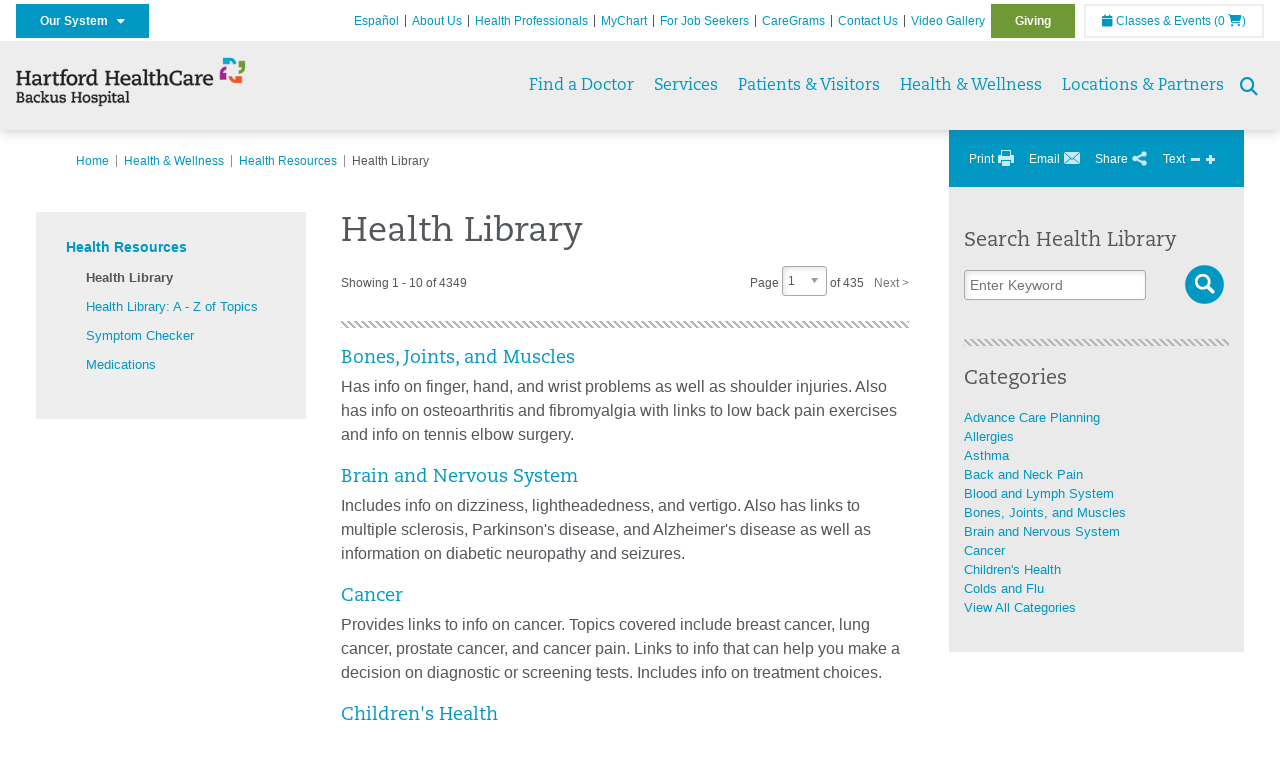

--- FILE ---
content_type: text/html; charset=utf-8
request_url: https://backushospital.org/health-wellness/health-resources/health-library?id=cdc11&lang=en-us
body_size: 50118
content:


<!DOCTYPE html>
<html id="htmlTag" xmlns="http://www.w3.org/1999/xhtml">
<head id="Head1">
    <!--Copyright Bridgeline Digital, Inc. An unpublished work created in 2009. All rights reserved. This software contains the confidential and trade secret information of Bridgeline Digital, Inc. ("Bridgeline").  Copying, distribution or disclosure without Bridgeline's express written permission is prohibited-->
    <title>Health Library | backushospital.org | Backus Hospital | CT</title>
<link rel="stylesheet" href=https://use.typekit.net/jnn6gag.css>
<meta name="description" content="Learn more about Health Library at backushospital.org" />
<meta name="iapps:tag:search-category" content="Health News" />
<meta name="viewport" content="width=device-width, initial-scale=1.0" />
<meta http-equiv="X-UA-Compatible" content="IE=Edge" />
<meta name="iapps:siteid" content="b0b734b7-1680-4832-abcf-223dad1eb722" />
<meta name="iapps:completefriendlyurl" content="/health-wellness/health-resources/health-library?id=cdc11&amp;lang=en-us" />
<meta name="iapps:objecttype" content="Page" />
<meta name="SearchPriority" content="0" />
<meta name="iapps:tag:section" content="Health &amp; Wellness" />
<link media="ALL" rel="stylesheet" type="text/css" href="/Style%20Library/Hartford%20Hospital/foundation.css?v=639040964136240281" />
<link media="ALL" rel="stylesheet" type="text/css" href="/Style%20Library/Hartford%20Hospital/redesign-rows.css?v=639040964136552753" />
<!--[if LTE IE 8]><link media="ALL" rel="stylesheet" type="text/css" href="/Style%20Library/Hartford%20Hospital/lteie8.css?v=639040964136396483" /><![endif]-->
<!--[if LTE IE 8]><link media="ALL" rel="stylesheet" type="text/css" href="/Style%20Library/Hartford%20Hospital/lteie8-redesign.css?v=639040964136396483" /><![endif]-->
<link media="ALL" rel="stylesheet" type="text/css" href="/Style%20Library/Hartford%20Hospital/default.css?v=639040964136083962" />
<link media="ALL" rel="stylesheet" type="text/css" href="/Style%20Library/Hartford%20Hospital/redesign-wrapper.css?v=639040964136552753" />
<link media="ALL" rel="stylesheet" type="text/css" href="/Style%20Library/Hartford%20Hospital/redesign-wrapper-custom.css?v=639040964136552753" />
<link media="ALL" rel="stylesheet" type="text/css" href="/Style%20Library/Hartford%20Hospital/jquery.bxslider.css?v=639040964136396483" />
<link media="ALL" rel="stylesheet" type="text/css" href="/Style%20Library/Hartford%20Hospital/featherlight.min.css?v=639040964136240281" />
<link media="ALL" rel="stylesheet" type="text/css" href="/Style%20Library/Hartford%20Hospital/jquery-ui.css?v=639040964136240281" />
<link media="ALL" rel="stylesheet" type="text/css" href="/Style%20Library/Hartford%20Hospital/special-styles-2.css?v=638817040189321730" />
<link media="ALL" rel="stylesheet" type="text/css" href="/Style%20Library/Hartford%20Hospital/newshub.css?v=639040964136396483" />
<link media="ALL" rel="stylesheet" type="text/css" href="/Style%20Library/Hartford%20Hospital/global.min.css?v=639040964136240281" />
<link media="Print" rel="stylesheet" type="text/css" href="/Style%20Library/Hartford%20Hospital/print.css?v=639040964136396483" />
<script type="text/javascript" src="//ajax.googleapis.com/ajax/libs/jquery/1.9.1/jquery.min.js"></script>
<script type="text/javascript" src="//ajax.googleapis.com/ajax/libs/jqueryui/1.9.1/jquery-ui.min.js"></script>
<script type="text/javascript" src="/Script%20Library/Hartford%20Hospital/default.js?v=639040964135146459"></script>
<script type="text/javascript" src="/Script%20Library/Global/taleo.js?v=639040964134833953"></script>
<script type="text/javascript" src="/Script%20Library/Global/inviewport.js?v=639040964134833953"></script>
<script type="text/javascript" src="/Script%20Library/Hartford%20Hospital/parallax.js?v=639040964135771520"></script>
<script type="text/javascript" src="/Script%20Library/Hartford%20Hospital/flexslider.min.js?v=639040964135302721"></script>
<script type="text/javascript" src="/Script%20Library/Hartford%20Hospital/smoothHeader.js?v=639040964135771520"></script>
<script type="text/javascript" src="/Script%20Library/Unassigned/featherlight.min.js?v=639040964135927991"></script>
<script type="text/javascript" src="/Script%20Library/Hartford%20Hospital/ie.js?v=639040964135302721"></script>
<script type="text/javascript" src="/Script%20Library/Hartford%20Hospital/navigation.js?v=639040964135615693"></script>
<script type="text/javascript" src="/Script%20Library/Unassigned/iframeResizer.min.js?v=638295907055548480"></script>
<script type="text/javascript" src="/Script%20Library/Unassigned/scripts.min.js?v=639040964135927991"></script>
<script type="text/javascript">
//<![CDATA[
var publicSiteUrl='https://backushospital.org/';
var editorContext='SiteEditor';
var basePageType='basepage';
var pageState='View';
var jSpinnerUrl='/iapps_images/spinner.gif';
var jRotatingCube='/iapps_images/loading-spinner.gif';
var jWebApiRoutePath='api';
var PageId='000e6012-d9a2-454a-807d-3538022577cd';
var WorkflowId='';
var ReferrerTypeId='8';
var ReferrerUrl='health-wellness/health-resources/health-library/health-library';

var siteId = 'b0b734b7-1680-4832-abcf-223dad1eb722';var swgif = '/Tracking/WebPageEventLogger.axd';
//]]>
</script>
<!-- Google Tag Manager - modified for iAPPS -->
<script>
    (function(w, d, s, l, i) {
        if (pageState != 'Edit') {
            w[l] = w[l] || [];
            w[l].push({
                'gtm.start': new Date().getTime(),
                event: 'gtm.js'
            });
            var f = d.getElementsByTagName(s)[0],
                j = d.createElement(s),
                dl = l != 'dataLayer' ? '&l=' + l : '';
            j.async = true;
            j.src = 'https://www.googletagmanager.com/gtm.js?id=' + i + dl;
            f.parentNode.insertBefore(j, f);
        }
    }) (window, document, 'script', 'dataLayer', 'GTM-P3K6JT6');
</script>
<!-- End Google Tag Manager --><meta name="msvalidate.01" content="9EC3A6376C10AA4712333D86D2D7A4B4" /><!-- Clean URL of Cross-Domain Tracking code -->
<script type="text/javascript">
 $(window).bind("load", function() {
     var uri = window.location.toString();
     if (uri.indexOf("?_ga=") > 0) {
       var clean_uri = uri.substring(0, uri.indexOf("?_ga="));
       window.history.replaceState({}, document.title, clean_uri);
     } else if (uri.indexOf("&_ga=") > 0) {
       var clean_uri = uri.substring(0, uri.indexOf("&_ga="));
       window.history.replaceState({}, document.title, clean_uri);
     }
 });
</script><meta name="image" property="og:image" content="https://hartfordhealthcare.org/Image%20Library/Logos%20.%20Icons/open-graph.png"><link id="favicon" rel="shortcut icon" href="/Configuration/Template%20Images/favicon.ico" /><link rel="stylesheet" href="https://cdnjs.cloudflare.com/ajax/libs/font-awesome/6.7.1/css/all.min.css" integrity="sha512-5Hs3dF2AEPkpNAR7UiOHba+lRSJNeM2ECkwxUIxC1Q/FLycGTbNapWXB4tP889k5T5Ju8fs4b1P5z/iB4nMfSQ==" crossorigin="anonymous" referrerpolicy="no-referrer" />
</head>
<body id="bodyTag">
    <!-- Google Tag Manager (noscript) -->
<noscript><iframe src="https://www.googletagmanager.com/ns.html?id=GTM-P3K6JT6"
height="0" width="0" style="display:none;visibility:hidden"></iframe></noscript>
<!-- End Google Tag Manager (noscript) -->
    
    <form method="post" action="/health-wellness/health-resources/health-library?id=cdc11&amp;lang=en-us" id="form1">
<div class="aspNetHidden">
<input type="hidden" name="__EVENTTARGET" id="__EVENTTARGET" value="" />
<input type="hidden" name="__EVENTARGUMENT" id="__EVENTARGUMENT" value="" />
<input type="hidden" name="__LASTFOCUS" id="__LASTFOCUS" value="" />

</div>

<script type="text/javascript">
//<![CDATA[
var theForm = document.forms['form1'];
function __doPostBack(eventTarget, eventArgument) {
    if (!theForm.onsubmit || (theForm.onsubmit() != false)) {
        theForm.__EVENTTARGET.value = eventTarget;
        theForm.__EVENTARGUMENT.value = eventArgument;
        theForm.submit();
    }
}
//]]>
</script>


<script src="https://ajax.aspnetcdn.com/ajax/4.6/1/WebForms.js" type="text/javascript"></script>
<script type="text/javascript">
//<![CDATA[
window.WebForm_PostBackOptions||document.write('<script type="text/javascript" src="/WebResource.axd?d=aIvyPnxdhJlXIxuiLb0RPTca53cwtarU_dYCpzxFNhAMn08lvVqJw9sXdOQG-wBR8-66S0u5bopl48FWmmQHozLNf7S_edFQ7XrhyHhP2vAMDryixc2GR72AxvzWx-4_N7YpCvpKo-vFBW0sNxTTKQ2&amp;t=638259222740000000"><\/script>');//]]>
</script>



<script type="text/javascript">
//<![CDATA[
var jTemplateType='0';var loadedFromVersion='False';//]]>
</script>

<script src="https://ajax.aspnetcdn.com/ajax/4.6/1/MicrosoftAjax.js" type="text/javascript"></script>
<script type="text/javascript">
//<![CDATA[
(window.Sys && Sys._Application && Sys.Observer)||document.write('<script type="text/javascript" src="/ScriptResource.axd?d=[base64]&t=5d0a842b"><\/script>');//]]>
</script>

<script src="https://ajax.aspnetcdn.com/ajax/4.6/1/MicrosoftAjaxWebForms.js" type="text/javascript"></script>
<script type="text/javascript">
//<![CDATA[
(window.Sys && Sys.WebForms)||document.write('<script type="text/javascript" src="/ScriptResource.axd?d=[base64]&t=5d0a842b"><\/script>');//]]>
</script>

        <script type="text/javascript">
//<![CDATA[
Sys.WebForms.PageRequestManager._initialize('scriptManager', 'form1', [], [], [], 90, '');
//]]>
</script>

        
        
        
<div id="homepage" class="acutecare skin">
    
<header id="global-header" class="site-header">

    <div class="site-header__utility">
        <div class="container">
            <div class="grid-x">
                <div class="cell xsmall-24 medium-3 site-header__utility-network">
                    <nav id="utility-network" class="utility-network">
                      <button
                        id="utility-network__toggle"
                        class="button button--solid-blue"
                        aria-controls="utility-network__menu"
                        aria-expanded="false"
                        type="button"
                      >
                        Our System &nbsp; <i class="fa-solid fa-caret-down" aria-hidden="true"></i>
                      </button>

                      <ul id="utility-network__menu" class="menu bg--blue" role="menu" aria-label="Our System">
                        <!-- Group 1 -->
                        <li role="none"><a role="menuitem" href="https://hartfordhealthcare.org" target="_blank" rel="noopener noreferrer">Hartford HealthCare</a></li>
                        <li role="none"><a role="menuitem" href="https://backushospital.org" target="_blank" rel="noopener noreferrer">Backus Hospital</a></li>
                        <li role="none"><a role="menuitem" href="https://charlottehungerford.org" target="_blank" rel="noopener noreferrer">Charlotte Hungerford Hospital</a></li>
                        <li role="none"><a role="menuitem" href="https://hartfordhospital.org" target="_blank" rel="noopener noreferrer">Hartford Hospital</a></li>
                        <li role="none"><a role="menuitem" href="https://thocc.org" target="_blank" rel="noopener noreferrer">Hospital of Central Connecticut</a></li>
                        <li role="none"><a role="menuitem" href="https://www.echn.org" target="_blank" rel="noopener noreferrer">Manchester Memorial Hospital</a></li>
                        <li role="none"><a role="menuitem" href="https://midstatemedical.org" target="_blank" rel="noopener noreferrer">MidState Medical Center</a></li>
                        <li role="none"><a role="menuitem" href="https://www.stvincents.org" target="_blank" rel="noopener noreferrer">St. Vincent&apos;s Medical Center</a></li>
                        <li role="none"><a role="menuitem" href="https://windhamhospital.org" target="_blank" rel="noopener noreferrer">Windham Hospital</a></li>

                        <li class="menu__separator" role="separator" aria-hidden="true"></li>

                        <!-- Group 2 -->
                        <li role="none"><a role="menuitem" href="https://hhcbehavioralhealth.org" target="_blank" rel="noopener noreferrer">Behavioral Health Network</a></li>
                        <li role="none"><a role="menuitem" href="https://instituteofliving.org" target="_blank" rel="noopener noreferrer">Institute of Living</a></li>
                        <li role="none"><a role="menuitem" href="https://natchaug.org" target="_blank" rel="noopener noreferrer">Natchaug Hospital</a></li>
                        <li role="none"><a role="menuitem" href="https://natchaugschools.org" target="_blank" rel="noopener noreferrer">Natchaug Schools</a></li>
                        <li role="none"><a role="menuitem" href="https://rushford.org" target="_blank" rel="noopener noreferrer">Rushford</a></li>
                        <li role="none"><a role="menuitem" href="https://ridgerecovery.org" target="_blank" rel="noopener noreferrer">The Ridge Recovery Center</a></li>

                        <li class="menu__separator" role="separator" aria-hidden="true"></li>

                        <!-- Group 3 -->
                        <li role="none"><a role="menuitem" href="https://hartfordhealthcaremedicalgroup.org" target="_blank" rel="noopener noreferrer">HHC Medical Group</a></li>
                        <li role="none"><a role="menuitem" href="https://integratedcarepartners.org" target="_blank" rel="noopener noreferrer">Integrated Care Partners</a></li>

                        <li class="menu__separator" role="separator" aria-hidden="true"></li>

                        <!-- Group 4 -->
                        <li role="none"><a role="menuitem" href="https://hartfordhealthcarerehabnetwork.org" target="_blank" rel="noopener noreferrer">HHC Rehabilitation Network</a></li>
                        <li role="none"><a role="menuitem" href="https://hhcseniorservices.org" target="_blank" rel="noopener noreferrer">HHC Senior Services</a></li>
                        <li role="none"><a role="menuitem" href="https://hartfordhealthcareathome.org" target="_blank" rel="noopener noreferrer">HHC at Home</a></li>
                        <li role="none"><a role="menuitem" href="https://hhcindependenceathome.org" target="_blank" rel="noopener noreferrer">Independence at Home</a></li>
                        <li role="none"><a role="menuitem" href="https://www.stvincentsspecialneeds.org" target="_blank" rel="noopener noreferrer">Special Needs Services</a></li>

                        <li class="menu__separator" role="separator" aria-hidden="true"></li>

                        <!-- Group 5 -->
                        <li role="none"><a role="menuitem" href="https://hartfordhealthcare.org/CESI" target="_blank" rel="noopener noreferrer">Center for Education, Simulation &amp; Innovation (CESI)</a></li>
                        <li role="none"><a role="menuitem" href="https://hartfordhealthcare.org/about-us/innovation" target="_blank" rel="noopener noreferrer">HHC Innovation</a></li>

                        <li class="menu__separator" role="separator" aria-hidden="true"></li>

                        <!-- Group 6 -->
                        <li role="none"><a role="menuitem" href="https://hartfordhealthcare.org/services/hartford-healthcare-institutes" target="_blank" rel="noopener noreferrer">HHC Institutes</a></li>
                      </ul>
                    </nav>
                </div>
                <div class="cell xsmall-24 medium-21 site-header__utility-navigation">

                    <nav class="utility-navigation">
                        <ul class="utility-navigation__menu"><li class="first"><a href="https://espanol.hartfordhealthcare.org/ubicaciones/backus-h/backus-hospital" target="_blank">Espa&#241;ol</a></li><li><a href="/about-us">About Us</a></li><li><a href="/health-professionals">Health Professionals</a></li><li><a href="/mychart">MyChart</a></li><li><a href="https://www.hhccareers.org/us/en" target="_blank">For Job Seekers</a></li><li><a href="/caregrams">CareGrams</a></li><li><a href="/contact-us">Contact Us</a></li><li><a href="/video-gallery">Video Gallery</a></li><li class="last donate"><a href="/giving">Giving</a></li></ul>

                        <span id="ctl01_ppheader_2_0_liEventsList" class="link-classes">
                            <a id="ctl01_ppheader_2_0_hlClassesEvents" href="/health-wellness/classes-events/events-listing"><span class="fa fa-calendar"></span>&nbsp;Classes & Events</a>
                            <a id="ctl01_ppheader_2_0_hlCart" href="/health-wellness/classes-events/events-cart">
                                (0&nbsp;<span class="fa fa-shopping-cart"></span>)
                            </a>
                        </span>
                        
                    </nav>
                </div>
            </div>
        </div>
    </div>

    <div class="site-header__primary bg--lightgray">
        <div class="container">
            <div class="grid-x">
                <div class="cell xsmall-14 medium-5 large-6 site-header__primary-logo">
                    <a href="/">
                        <img id="ctl01_ppheader_2_0_imgLogo" src="../../Image%20Library/b0b734b7-1680-4832-abcf-223dad1eb722/Logos/HHC_Backus_horz-24pt_4C.png" alt="Backus Hospital | CT" /></a>
                </div>
                <div class="cell xsmall-24 medium-19 large-18 site-header__primary-navigation">

                    <button id="global-header__menu-toggle" class="menu-toggle button" aria-label="Site Navigation" aria-controls="global-header" aria-expanded="false">
                        Menu <i class="fa fa-caret-down"></i>
                    </button>

                    <button id="global-header__search-toggle" class="search-toggle fa fa-search"></button>

                    <nav id="primary-navigation" class="primary-navigation">
                        
                                <ul class="primary-navigation__menu menu-item__submenu">
                                    
                                <li id="ctl01_ppheader_2_0_lvPrimaryNavigation_ctrl0_liListItem" class="menu-item">
                                    <a id="ctl01_ppheader_2_0_lvPrimaryNavigation_ctrl0_hlTitle" href="../../find-a-doctor">Find a Doctor</a>
                                    
                                </li>
                            
                                <li id="ctl01_ppheader_2_0_lvPrimaryNavigation_ctrl1_liListItem" class="menu-item menu-item-has-submenu">
                                    <a id="ctl01_ppheader_2_0_lvPrimaryNavigation_ctrl1_hlTitle" href="../../services">Services</a>
                                    <div class="menu-item__submenu">
  <div class="grid-x grid-padding-x grid-padding-y">
    <div class="cell xsmall-24 medium-8"><ul>
<li><a href="https://backushospital.org/services/a-z-list-of-services"><strong>A - Z List of Services</strong></a></li>
<li><a href="https://backushospital.org/services/medical-surgical-weight-loss/medical-surgical-weight-loss" title="Medical & Surgical Weight Loss" data-iapps-linktype="Page" data-iapps-objectid="4927bc2f-0ecb-4690-948c-2c4ae995d719" data-iapps-siteid="b0b734b7-1680-4832-abcf-223dad1eb722" data-iapps-managed="true">Bariatrics</a></li>
<li><a href="https://backushospital.org/services/birthing-center/birthing-center">Birthing Center</a></li>
<li><a href="https://backushospital.org/services/cancer-care/cancer-care" class="" title="Cancer Care" target="" rel="" data-iapps-linktype="Page" data-iapps-managed="true" data-iapps-objectid="be9045e3-a50b-4be4-9787-8528830b4d0b" data-iapps-siteid="b0b734b7-1680-4832-abcf-223dad1eb722">Cancer Institute</a></li>
<li><a href="https://backushospital.org/services/cardiology/cardiology">Cardiology</a></li>
<li><a href="https://backushospital.org/services/critical-care/critical-care" class="" title="Critical Care" target="" rel="" data-iapps-linktype="Page" data-iapps-managed="true" data-iapps-objectid="94ef2c28-bcb9-4fce-90bb-e5b6a5333c4f" data-iapps-siteid="b0b734b7-1680-4832-abcf-223dad1eb722">Critical Care</a></li>
<li><a href="https://backushospital.org/services/diagnostic-imaging/diagnostic-imaging">Diagnostic Imaging</a></li>
<li><a href="https://backushospital.org/services/gastroenterology/gastroenterology" title="Gastroenterology" data-iapps-linktype="Page" data-iapps-managed="true" data-iapps-objectid="74a1c802-565e-4262-8410-26ef5714edbb" data-iapps-siteid="b0b734b7-1680-4832-abcf-223dad1eb722">Digestive Health (Gastroenterology)</a></li>
<li><a href="https://backushospital.org/services/emergency-room" class="" title="" target="" rel="" data-iapps-linktype="External" data-iapps-managed="true">Emergency Room</a></li>
<li><a href="https://backushospital.org/services/endocrinology-diabetes-and-metabolism/endocrinology-diabetes-and-metabolism">Endocrinology</a></li>
<li><a href="https://backushospital.org/services/heart-vascular-institute/heart-and-vascular-institute" class="" title="Heart and Vascular Institute" target="" rel="" data-iapps-linktype="Page" data-iapps-managed="true" data-iapps-objectid="4ea169f7-39e8-4ca7-b785-1b3bdb10f13f" data-iapps-siteid="b0b734b7-1680-4832-abcf-223dad1eb722">Heart & Vascular Institute</a></li>
<li><a href="https://backushospital.org/services/surgical-services/mako-robotic-arm-assisted-surgery/mako-robotic-arm-assisted-surgery" title="Mako Robotic-Arm Assisted Surgery" target="" rel="" data-iapps-linktype="Page" data-iapps-managed="true" data-iapps-objectid="383b1b37-74ca-4d40-958e-b7cd52863654" data-iapps-siteid="b0b734b7-1680-4832-abcf-223dad1eb722">Mako Robotic-Arm Assisted Surgery</a></li>
</ul></div>
    <div class="cell xsmall-24 medium-8"><ul>
<li><a href="https://backushospital.org/services/medication-assisted-treatment-close-to-home-match/medication-assisted-treatment-close-to-home-match" title="Medication Assisted Treatment Close to Home (MATCH™)" target="" rel="" data-iapps-linktype="Page" data-iapps-managed="true" data-iapps-objectid="7afbee31-1f1d-4d2b-80a1-c81c9861c9a0" data-iapps-siteid="b0b734b7-1680-4832-abcf-223dad1eb722">Medication Assisted Treatment Close to Home (MATCH™)</a></li>
<li><a href="https://backushospital.org/services/neuroscience-institute/neuroscience-institute" title="Neuroscience Center" data-iapps-linktype="Page" data-iapps-objectid="7a43bf95-25ac-4f5a-a54a-9e32a73b489c" data-iapps-siteid="b0b734b7-1680-4832-abcf-223dad1eb722" data-iapps-managed="true">Neurosciences</a></li>
<li><a href="https://backushospital.org/services/orthopedic-care/orthopedic-care" returnvalue="https://backushospital.org/services/orthopedic-care/orthopedic-care,,Page,_self,,,false,false,false,false,fb1e5625-23bd-47d2-800f-b6de174b51cb,;NoWatch">Orthopedic Care</a></li>
<li><a href="https://backushospital.org/services/robotic-surgery/robotic-surgery" class="" title="Robotic Surgery" target="" rel="" data-iapps-linktype="Page" data-iapps-managed="true" data-iapps-objectid="dca69c78-0f8d-43f4-9c5b-78dee8c761b8" data-iapps-siteid="b0b734b7-1680-4832-abcf-223dad1eb722">Robotics</a></li>
<li><a href="https://backushospital.org/services/senior-services/senior-services" class="" title="Senior Services" target="_blank" rel="" data-iapps-linktype="Page" data-iapps-managed="true" data-iapps-objectid="a4b21c47-cecd-4335-88f6-edfc0a12c83a" data-iapps-siteid="b0b734b7-1680-4832-abcf-223dad1eb722">Senior Services</a></li>
<li><a href="https://backushospital.org/services/sleep-care-center/sleep-care-center" title="Sleep Care" data-iapps-linktype="Page" data-iapps-managed="true" data-iapps-objectid="af07520c-29c5-4573-9747-8983a5c054d6" data-iapps-siteid="b0b734b7-1680-4832-abcf-223dad1eb722">Sleep Care</a></li>
<li><a href="https://backushospital.org/services/spine-care/spine-care" title="Spine Care" data-iapps-linktype="Page" data-iapps-objectid="31f6ec34-0387-4b01-9079-b4d7f9403d60" data-iapps-siteid="b0b734b7-1680-4832-abcf-223dad1eb722" data-iapps-managed="true">Spine Care</a></li>
<li><a href="https://backushospital.org/services/surgical-services/surgical-services" returnvalue="https://backushospital.org/services/surgical-services/surgical-services,,Page,_self,,,false,false,false,false,1e934db8-c31f-493f-9115-0c45a4328a47,;NoWatch">Surgery</a></li>
<li><a href="https://backushospital.org/services/medical-surgical-weight-loss/medical-surgical-weight-loss" title="Medical & Surgical Weight Loss" data-iapps-linktype="Page" data-iapps-objectid="4927bc2f-0ecb-4690-948c-2c4ae995d719" data-iapps-siteid="b0b734b7-1680-4832-abcf-223dad1eb722" data-iapps-managed="true">Surgical Weight Loss</a></li>
<li><a href="https://backushospital.org/services/urology-services/urology-services" class="" title="Urology Services" target="" rel="" data-iapps-linktype="Page" data-iapps-managed="true" data-iapps-objectid="eaf95d2b-f759-4916-ae1f-cf299b8f40bc" data-iapps-siteid="b0b734b7-1680-4832-abcf-223dad1eb722">Tallwood Urology & Kidney Institute</a></li>
<li><a href="https://backushospital.org/services/womens-health/womens-health" data-iapps-linktype="Page" data-iapps-managed="true" data-iapps-objectid="dff07be4-cfcd-422b-920a-3d4fadefd83b" data-iapps-siteid="b0b734b7-1680-4832-abcf-223dad1eb722">Women's Health</a></li>
<li><a href="https://backushospital.org/services/medical-surgical-weight-loss/medical-surgical-weight-loss" title="Medical & Surgical Weight Loss" data-iapps-linktype="Page" data-iapps-objectid="4927bc2f-0ecb-4690-948c-2c4ae995d719" data-iapps-siteid="b0b734b7-1680-4832-abcf-223dad1eb722" data-iapps-managed="true">Weight Loss</a></li>
<li><span style="font-size: 14px; font-weight: normal; font-style: normal;"><a href="https://backushospital.org/services/a-z-list-of-services" returnvalue="https://backushospital.org/services/a-z-list-of-services,,Page,_self,,,false,false,false,false,c5ec7c3a-03c8-4ff0-af91-5c7d32971f46,;NoWatch" style="font-size: 14px; font-weight: normal; font-style: normal;"><strong>More Services >></strong></a></span></li>
</ul></div>
    <div class="cell xsmall-24 medium-8"><h4>I want to...</h4>
<ul>
<li><a href="javascript:showLink('https://www.zocdoc.com/hospitals/hhcmg%3Fpromo%3Dhome','_blank');" target="_blank" returnvalue="https://www.zocdoc.com/hospitals/hhcmg%3Fpromo%3Dhome,,ExternalURL,_blank,,,false,false,false,false,,;NoWatch" class="text-green"></a><span class="text-blue"><a href="tel:877.707.4442" target="_self">Call for an Appointment</a></span></li>
<li><a href="https://backushospital.org/patients-visitors/patients/mychartplus" class="text-magenta" title="MyChartPLUS" target="" rel="" data-iapps-linktype="External" data-iapps-managed="true">View my Account / Login</a></li>
<li><span class="text-orange"><a href="https://backushospital.org/health-professionals/education/referrals-transfers/referrals-transfers" returnvalue="https://backushospital.org/health-professionals/education/referrals-transfers/referrals-transfers,,Page,_self,,,false,false,false,false,53f22fbc-dc7e-448f-946e-725b53c9abbf,;NoWatch" class="text-orange" title="Referrals & Transfers" data-iapps-linktype="Page" data-iapps-objectid="53f22fbc-dc7e-448f-946e-725b53c9abbf" data-iapps-siteid="b0b734b7-1680-4832-abcf-223dad1eb722" data-iapps-managed="true">Refer a Patient</a></span></li>
</ul></div>
  </div>
</div>
                                </li>
                            
                                <li id="ctl01_ppheader_2_0_lvPrimaryNavigation_ctrl2_liListItem" class="menu-item menu-item-has-submenu">
                                    <a id="ctl01_ppheader_2_0_lvPrimaryNavigation_ctrl2_hlTitle" href="../../patients-visitors">Patients &amp; Visitors</a>
                                    <div class="menu-item__submenu">
  <div class="grid-x grid-padding-x grid-padding-y">
    <div class="cell xsmall-24 medium-12"><h3><a href="https://backushospital.org/patients-visitors/patients/for-patients" returnvalue="https://backushospital.org/patients-visitors/patients/for-patients,,Page,_self,,,false,false,false,false,cab448eb-cff2-43c6-be87-a97cbb2d4b47,;NoWatch">Patients</a></h3>
<ul>
<li><a href="https://backushospital.org/patients-visitors/patients/advance-directives-living-wills/advance-directives-living-wills" returnvalue="https://backushospital.org/patients-visitors/patients/advanced-directives-living-wills/advanced-directives-living-wills,,Page,_self,,,false,false,false,false,be961bf0-f3e2-4213-9271-9b275f5fa8e5,;NoWatch">Advance Directives & Living Wills</a></li>
<li><a href="https://backushospital.org/patients-visitors/patients/before-you-arrive/before-you-arrive" returnvalue="https://backushospital.org/patients-visitors/patients/before-you-arrive/before-you-arrive,,Page,_self,,,false,false,false,false,f9ebc03e-0216-440c-bd80-b243b0de0dfa,;NoWatch">Before You Arrive</a></li>
<li><a href="https://backushospital.org/patients-visitors/patients/billing-insurance/billing-insurance-information" returnvalue="https://backushospital.org/patients-visitors/patients/billing-insurance/billing-insurance-information,,Page,_self,,,false,false,false,false,fcc2eb31-714c-448f-921a-5acbbbb1e4d0,;NoWatch">Billing & Insurance</a></li>
<li><a href="https://backushospital.org/patients-visitors/patients/care-assistance-partners/care-assistance-partners" title="Care Assistance Partners" data-iapps-linktype="Page" data-iapps-managed="true" data-iapps-objectid="b32a1042-3bdb-4c9b-8690-5e959fad5fbe" data-iapps-siteid="b0b734b7-1680-4832-abcf-223dad1eb722">Care Assistance Partners</a></li>
<li><a href="https://backushospital.org/patients-visitors/patients/care-management/care-management" returnvalue="https://backushospital.org/patients-visitors/patients/care-management/care-management,,Page,_self,,,false,false,false,false,99ff59cb-e4ea-4ec4-a607-14055991fb23,;NoWatch">Care Management</a></li>
<li><a href="https://backushospital.org/services/emergency-room" class="" title="" target="" rel="" data-iapps-linktype="External" data-iapps-managed="true" data-iapps-objectid="00000000-0000-0000-0000-000000000000">Emergency Room</a></li>
<li><a href="https://backushospital.org/patients-visitors/patients/for-children/for-children" returnvalue="https://backushospital.org/patients-visitors/patients/for-children/for-children,,Page,_self,,,false,false,false,false,fb853bcb-87a6-4395-85e9-2a2baf0a51dd,;NoWatch">For Children</a></li>
<li><a href="https://backushospital.org/patients-visitors/patients/faqs/patient-faqs" returnvalue="https://backushospital.org/patients-visitors/patients/faqs/patient-faqs,,Page,_self,,,false,false,false,false,3a06415f-9748-42c8-a567-85c69450b92c,;NoWatch">FAQs</a></li>
<li><a href="https://backushospital.org/patients-visitors/patients/going-home/going-home" returnvalue="https://backushospital.org/patients-visitors/patients/going-home/going-home,,Page,_self,,,false,false,false,false,6229d6f9-01e7-4bb5-a73b-45e926987ee7,;NoWatch">Going Home</a></li>
<li><a href="https://backushospital.org/patients-visitors/patients/medical-records/health-information-management" returnvalue="https://backushospital.org/patients-visitors/patients/medical-records/health-information-management,,Page,_self,,,false,false,false,false,d2056b83-275b-493c-9cd4-dd21816aab69,;NoWatch">Medical Records</a></li>
<li><a href="https://backushospital.org/patients-visitors/patients/mychartplus" class="" title="MyChartPLUS" target="" rel="" data-iapps-linktype="External" data-iapps-managed="true">MyChartPLUS</a></li>
<li><a href="https://backushospital.org/patients-visitors/patients/patient-rights/patient-rights" returnvalue="https://backushospital.org/patients-visitors/patients/patient-rights/patient-rights,,Page,_self,,,false,false,false,false,4ccb95a5-846c-4217-80a4-17ce8e4a12f1,;NoWatch">Patient Rights</a></li>
<li><a href="https://backushospital.org/patients-visitors/patients/patient-safety-quality-care/patient-safety-quality-care" returnvalue="https://backushospital.org/patients-visitors/patients/patient-safety-quality-care/patient-safety-quality-care,,Page,_self,,,false,false,false,false,9a237c81-d753-4309-951a-9f73847fcdb6,;NoWatch">Patient Safety & Quality Care</a></li>
<li><a href="https://backushospital.org/patients-visitors/patients/statement-of-non-descrimination/statement-of-non-discrimination" returnvalue="https://backushospital.org/patients-visitors/patients/statement-of-non-descrimination/statement-of-non-discrimination,,Page,_self,,,false,false,false,false,a4a232a9-b6e2-44fa-be6e-2609a433d4d5,;NoWatch">Statement of Non-Discrimination</a></li>
<li><a href="https://hartfordhealthcare.org/patients-visitors/patients/support-person-policy/support-person-policy" class="" title="" target="_blank" rel="" data-iapps-linktype="External" data-iapps-managed="true" data-iapps-objectid="00000000-0000-0000-0000-000000000000">Support Person Policy</a></li>
<li><a href="https://backushospital.org/patients-visitors/patients/transition-lounge/transition-lounge" title="Transition Lounge" data-iapps-linktype="Page" data-iapps-managed="true" data-iapps-objectid="f738f559-a475-4941-a3e2-a7361a499e8b" data-iapps-siteid="b0b734b7-1680-4832-abcf-223dad1eb722">Transition Lounge</a></li>
<li><a href="https://backushospital.org/patients-visitors/patients/billing-insurance/price-transparency/price-transparency" title="Understanding Your Cost of Care" data-iapps-linktype="Page" data-iapps-managed="true" data-iapps-objectid="b0b734b7-1680-4832-abcf-223dad1eb722">Understanding Your Cost of Care</a></li>
</ul></div>
    <div class="cell xsmall-24 medium-12"><h3><a href="https://backushospital.org/patients-visitors/visitors/for-visitors" title="For Visitors" data-iapps-linktype="Page" data-iapps-objectid="fdd41388-1dd9-425a-974f-fbe1c8b25c51" data-iapps-siteid="b0b734b7-1680-4832-abcf-223dad1eb722" data-iapps-managed="true">Visitors</a></h3>
<ul>
<li><a href="https://backushospital.org/patients-visitors/visitors/send-a-greeting/caregrams" title="CareGrams" data-iapps-linktype="Page" data-iapps-managed="true" data-iapps-objectid="2bbb54ba-a4a5-43e9-9aba-86689d5d8db4" data-iapps-siteid="b0b734b7-1680-4832-abcf-223dad1eb722">CareGrams</a></li>
<li><a href="https://backushospital.org/patients-visitors/visitors/gift-shop/backus-gift-shops" title="Backus Gift Shops" data-iapps-linktype="Page" data-iapps-objectid="605528de-9b74-4128-afea-c0a3806ff3f4" data-iapps-siteid="b0b734b7-1680-4832-abcf-223dad1eb722" data-iapps-managed="true">Gift Shop</a></li>
<li><a href="https://backushospital.org/patients-visitors/visitors/local-information/local-information" title="Local Information" data-iapps-linktype="Page" data-iapps-objectid="66dc26b7-1323-432c-ac50-3910e2a0d2bb" data-iapps-siteid="b0b734b7-1680-4832-abcf-223dad1eb722" data-iapps-managed="true">Local Information</a></li>
<li><a href="https://backushospital.org/health-wellness/clinical-trials/clinical-trials" title="Clinical Trials" data-iapps-linktype="Page" data-iapps-objectid="a3888a22-99d8-41d1-8381-73e573079501" data-iapps-siteid="b0b734b7-1680-4832-abcf-223dad1eb722" data-iapps-managed="true">Clinical Trials</a></li>
</ul>
<h3><a href="https://backushospital.org/about-us/news">News</a></h3>
<ul>
<li><a href="https://backushospital.org/about-us/news">Backus Hospital News</a></li>
<li><a href="https://healthnewshub.org/" target="_blank" data-iapps-linktype="External" data-iapps-managed="true">Health News Hub</a></li>
</ul>
<div><a href="https://backushospital.org/patients-visitors/patients/daisy-award/daisy-award" title="DAISY Award" data-iapps-linktype="Page" data-iapps-managed="true" data-iapps-objectid="d0531002-6f13-44e5-beb6-c51827847c31" data-iapps-siteid="b0b734b7-1680-4832-abcf-223dad1eb722"><img src="https://backushospital.org/image%20library/b0b734b7-1680-4832-abcf-223dad1eb722/logos/daisy-award-logo.png" alt="DAISY Award" data-iapps-imagetype="Image" data-iapps-managed="true" data-iapps-objectid="c81d6ad8-bdae-40ad-9d10-d52fa92955ae" data-iapps-siteid="b0b734b7-1680-4832-abcf-223dad1eb722"></a></div>
<ul>
<li><a href="https://backushospital.org/patients-visitors/patients/daisy-award/daisy-award" title="DAISY Award" data-iapps-linktype="Page" data-iapps-managed="true" data-iapps-objectid="d0531002-6f13-44e5-beb6-c51827847c31" data-iapps-siteid="b0b734b7-1680-4832-abcf-223dad1eb722">Nominate a nurse for The DAISY Award</a></li>
</ul></div>
  </div>
</div>
                                </li>
                            
                                <li id="ctl01_ppheader_2_0_lvPrimaryNavigation_ctrl3_liListItem" class="menu-item menu-item-has-submenu">
                                    <a id="ctl01_ppheader_2_0_lvPrimaryNavigation_ctrl3_hlTitle" href="../../health-wellness">Health &amp; Wellness</a>
                                    <div class="menu-item__submenu">
  <div class="grid-x grid-padding-x grid-padding-y">
    <div class="cell xsmall-24 medium-12"><h2><a href="https://backushospital.org/health-wellness/classes-events/events-listing">Classes & Events</a></h2>
<h2><a href="https://backushospital.org/health-wellness/clinical-trials/clinical-trials">Clinical Trials</a></h2>
<h2><a href="https://backushospital.org/health-wellness/community-health/community-health" title="Community Health" data-iapps-linktype="Page" data-iapps-managed="true" data-iapps-objectid="ee5e064a-0f4e-4ebe-8969-3d0399101d8e" data-iapps-siteid="b0b734b7-1680-4832-abcf-223dad1eb722">Community Health</a></h2>
<h2><a href="https://backushospital.org/about-us/community-health-needs-assessment/community-health-needs-assessment" class="" title="Community Health Needs Assessment" target="" rel="" data-iapps-linktype="Page" data-iapps-managed="true" data-iapps-objectid="515dd157-e603-4fd7-bd7e-2252507976b2" data-iapps-siteid="b0b734b7-1680-4832-abcf-223dad1eb722">Community Health Needs Assessment</a></h2>
<div>&nbsp;</div>
<p><a href="https://hartfordhealthcare.org/health-wellness/coronavirus/coronavirus" class="button" title="" target="" rel="" data-iapps-linktype="External" data-iapps-managed="true">Coronavirus (COVID-19)</a></p></div>
    <div class="cell xsmall-24 medium-12"><h2><a href="https://backushospital.org/health-wellness/health-wellness" data-iapps-linktype="Page" data-iapps-managed="true" data-iapps-objectid="79761a3a-affd-4720-b475-00c60b3ce2b4" title="Health & Wellness" data-iapps-siteid="b0b734b7-1680-4832-abcf-223dad1eb722">Health Resources</a></h2>
<ul style="font-size: 14px; font-style: normal; font-variant-ligatures: normal; font-variant-caps: normal;">
<li><a href="https://backushospital.org/health-wellness/health-resources/health-library/health-library" title="Health Library" target="" rel="" data-iapps-linktype="Page" data-iapps-managed="true" data-iapps-objectid="000e6012-d9a2-454a-807d-3538022577cd" data-iapps-siteid="b0b734b7-1680-4832-abcf-223dad1eb722">Health Library</a></li>
<li><a href="https://backushospital.org/health-wellness/health-resources/health-library-a-z-of-topics/a-z-health-topics" title="A - Z Health Topics" target="" rel="" data-iapps-linktype="Page" data-iapps-managed="true" data-iapps-objectid="5bb7d645-07f4-49a7-a23a-9e24ea55fa55" data-iapps-siteid="b0b734b7-1680-4832-abcf-223dad1eb722">A - Z Health Topics</a></li>
<li><a href="https://backushospital.org/health-wellness/health-resources/symptom-checker/symptom-checker" title="Symptom Checker" target="" rel="" data-iapps-linktype="Page" data-iapps-managed="true" data-iapps-objectid="ec86e27b-8170-4ac0-9ba2-7cc2e96e9c3f" data-iapps-siteid="b0b734b7-1680-4832-abcf-223dad1eb722">Symptom Checker</a></li>
<li><a href="https://backushospital.org/health-wellness/health-resources/medications/medications" title="Medications" target="" rel="" data-iapps-linktype="Page" data-iapps-managed="true" data-iapps-objectid="990d9bf1-317d-4fa3-a409-9facb193bb5c" data-iapps-siteid="b0b734b7-1680-4832-abcf-223dad1eb722">Medications</a></li>
</ul>
<h2 style="font-style: normal; font-variant-ligatures: normal; font-variant-caps: normal;"><a href="https://backushospital.org/about-us/news/news-listing" class="" title="News Listing" target="" rel="" data-iapps-linktype="Page" data-iapps-managed="true" data-iapps-objectid="750cf512-880e-4dc6-a6d6-85f9cdf447c8" data-iapps-siteid="b0b734b7-1680-4832-abcf-223dad1eb722">News</a></h2>
<ul>
<li style="font-style: normal; font-variant-ligatures: normal; font-variant-caps: normal;"><a href="http://healthnewshub.org/" target="_blank" class="" title="" rel="" data-iapps-linktype="External" data-iapps-managed="true">Health News Hub</a></li>
</ul></div>
  </div>
</div>
                                </li>
                            
                                <li id="ctl01_ppheader_2_0_lvPrimaryNavigation_ctrl4_liListItem" class="menu-item menu-item-has-submenu">
                                    <a id="ctl01_ppheader_2_0_lvPrimaryNavigation_ctrl4_hlTitle" href="../../locations-partners">Locations &amp; Partners</a>
                                    <div class="menu-item__submenu">
  <div class="grid-x grid-padding-x grid-padding-y">
    <div class="cell xsmall-24 medium-12"><h3><a href="https://backushospital.org/services/emergency-room" class="" title="" target="" rel="" data-iapps-linktype="External" data-iapps-managed="true">Emergency Room</a></h3>
<p></p>
<h3><a href="https://backushospital.org/locations-partners/healthcenters/hartford-healthcare-health-center-plainfield/hartford-healthcare-health-center-plainfield">Hartford HealthCare HealthCenter Plainfield</a></h3>
<p></p>
<h3><a href="https://backushospital.org/locations-partners/healthcenters/healthcenters">HealthCenters</a></h3></div>
    <div class="cell xsmall-24 medium-12"><h2><a href="https://backushospital.org/locations-partners/backus-outpatient-care-center/backus-outpatient-care-center" returnvalue="https://backushospital.org/locations-partners/backus-outpatient-care-center/backus-outpatient-care-center,,Page,_self,,,false,false,false,false,e489ce45-c5d6-4e54-a3d7-90a213b67960,;NoWatch">Backus Outpatient Care Center</a></h2>
<p></p>
<h2><a href="https://backushospital.org/locations-partners/specialty-outpatient-centers/specialty-outpatient-centers" returnvalue="https://backushospital.org/locations-partners/specialty-outpatient-centers/specialty-outpatient-centers,,Page,_self,,,false,false,false,false,122fcf49-391f-4702-852a-37cc1742791f,;NoWatch">Specialty Outpatient Centers</a></h2>
<p></p>
<h2><a href="https://backushospital.org/locations-partners/southeastern-connecticut/southeastern-connecticut" class="" title="Southeastern Connecticut" target="" rel="" data-iapps-linktype="Page" data-iapps-managed="true" data-iapps-objectid="234562bd-0b7b-4300-9be1-8f691c22ee59" data-iapps-siteid="b0b734b7-1680-4832-abcf-223dad1eb722">Southeastern Connecticut</a></h2></div>
  </div>
</div>
                                </li>
                            
                                </ul>
                            
                    </nav>

                </div>
            </div>
        </div>
    </div>
    <input type="hidden" name="ctl01$ppheader_2_0$hfSearchUrl" id="hfSearchUrl" value="/search" />
</header>

<div id="global-search" class="global-search" style="display: none;">
    <span id="global-search__close"><i class="fa fa-xmark"></i></span>
    <div id="global-search__fields">
        <input type="hidden" id="global-search__url" name="global-search__url" value="/search" />
        <input type="search" id="global-search__query" name="global-search__query" placeholder="Search by keyword..." onkeydown="if(event.keyCode==13) sendSearch();">
        <input type="button" id="global-search__submit" value="Go" onclick="sendSearch();" />
    </div>
</div>
    <div id="template" class="t26 health-news" data-search-engine="elastic">

        <div class="container">
            <div class="main-content">
                 
<!-- ISYSINDEXINGOFF -->
<a id="top"></a>
<div id="page-navigation" class="clearfix noindex">
    <ul class="breadcrumbs clearfix"><li><a href="/">Home</a></li><li><a href="/health-wellness">Health &amp; Wellness</a></li><li><a href="/health-wellness/health-resources">Health Resources</a></li><li class="last"><span>Health Library</span></li></ul>
    <ul class="utility">
        <li class="print">
            <a href="#">Print</a>
        </li>
        <li class="email">
            <a href="#">Email</a>
        </li>
        <li class="share">
            <a href="#" class="addthis_button_compact"><span>Share</span></a>
        </li>
        <li class="text-size">
            Text
            <a href="#" class="decrease" title="Decrease">Decrease</a>
            <a href="#" class="increase" title="Increase">Increase</a>
        </li>
    </ul>
</div>
<!-- ISYSINDEXINGON -->
                <div id="content">
                    <div class="three-column-layout clearfix">
                        <div class="left">
                            
<!-- ISYSINDEXINGOFF --> 
<div class="noindex">

<div id="left-navigation-top"></div>
<div id="left-navigation">
    <ul class="CLHierarchicalNav"><li class="hasSelected hasChildren"><a href="/health-wellness/health-resources">Health Resources</a><ul><li class="first selected"><a href="/health-wellness/health-resources/health-library">Health Library</a></li><li><a href="/health-wellness/health-resources/health-library-a-z-of-topics">Health Library: A - Z of Topics</a></li><li><a href="/health-wellness/health-resources/symptom-checker">Symptom Checker</a></li><li class="last"><a href="/health-wellness/health-resources/medications">Medications</a></li></ul></li></ul>
</div>
	</div>
<!-- ISYSINDEXINGON -->
                        </div>
                        <div class="middle">
                            

                            <h1>
                                Health Library
                            </h1>
                            
                            
                            
<div class="data-pager clearfix">
    <div class="left">
        <p>
            Showing 1 - 10 of 4349
        </p>
        
    </div>
    <div class="right">
        <ul class="clearfix">
            
            <li>
                <span>Page</span>
                <span><select name="ctl01$ppDataPagerTop$ddlPage" onchange="javascript:setTimeout(&#39;__doPostBack(\&#39;ctl01$ppDataPagerTop$ddlPage\&#39;,\&#39;\&#39;)&#39;, 0)" id="ctl01_ppDataPagerTop_ddlPage">
	<option selected="selected" value="1">1</option>
	<option value="2">2</option>
	<option value="3">3</option>
	<option value="4">4</option>
	<option value="5">5</option>
	<option value="6">6</option>
	<option value="7">7</option>
	<option value="8">8</option>
	<option value="9">9</option>
	<option value="10">10</option>
	<option value="11">11</option>
	<option value="12">12</option>
	<option value="13">13</option>
	<option value="14">14</option>
	<option value="15">15</option>
	<option value="16">16</option>
	<option value="17">17</option>
	<option value="18">18</option>
	<option value="19">19</option>
	<option value="20">20</option>
	<option value="21">21</option>
	<option value="22">22</option>
	<option value="23">23</option>
	<option value="24">24</option>
	<option value="25">25</option>
	<option value="26">26</option>
	<option value="27">27</option>
	<option value="28">28</option>
	<option value="29">29</option>
	<option value="30">30</option>
	<option value="31">31</option>
	<option value="32">32</option>
	<option value="33">33</option>
	<option value="34">34</option>
	<option value="35">35</option>
	<option value="36">36</option>
	<option value="37">37</option>
	<option value="38">38</option>
	<option value="39">39</option>
	<option value="40">40</option>
	<option value="41">41</option>
	<option value="42">42</option>
	<option value="43">43</option>
	<option value="44">44</option>
	<option value="45">45</option>
	<option value="46">46</option>
	<option value="47">47</option>
	<option value="48">48</option>
	<option value="49">49</option>
	<option value="50">50</option>
	<option value="51">51</option>
	<option value="52">52</option>
	<option value="53">53</option>
	<option value="54">54</option>
	<option value="55">55</option>
	<option value="56">56</option>
	<option value="57">57</option>
	<option value="58">58</option>
	<option value="59">59</option>
	<option value="60">60</option>
	<option value="61">61</option>
	<option value="62">62</option>
	<option value="63">63</option>
	<option value="64">64</option>
	<option value="65">65</option>
	<option value="66">66</option>
	<option value="67">67</option>
	<option value="68">68</option>
	<option value="69">69</option>
	<option value="70">70</option>
	<option value="71">71</option>
	<option value="72">72</option>
	<option value="73">73</option>
	<option value="74">74</option>
	<option value="75">75</option>
	<option value="76">76</option>
	<option value="77">77</option>
	<option value="78">78</option>
	<option value="79">79</option>
	<option value="80">80</option>
	<option value="81">81</option>
	<option value="82">82</option>
	<option value="83">83</option>
	<option value="84">84</option>
	<option value="85">85</option>
	<option value="86">86</option>
	<option value="87">87</option>
	<option value="88">88</option>
	<option value="89">89</option>
	<option value="90">90</option>
	<option value="91">91</option>
	<option value="92">92</option>
	<option value="93">93</option>
	<option value="94">94</option>
	<option value="95">95</option>
	<option value="96">96</option>
	<option value="97">97</option>
	<option value="98">98</option>
	<option value="99">99</option>
	<option value="100">100</option>
	<option value="101">101</option>
	<option value="102">102</option>
	<option value="103">103</option>
	<option value="104">104</option>
	<option value="105">105</option>
	<option value="106">106</option>
	<option value="107">107</option>
	<option value="108">108</option>
	<option value="109">109</option>
	<option value="110">110</option>
	<option value="111">111</option>
	<option value="112">112</option>
	<option value="113">113</option>
	<option value="114">114</option>
	<option value="115">115</option>
	<option value="116">116</option>
	<option value="117">117</option>
	<option value="118">118</option>
	<option value="119">119</option>
	<option value="120">120</option>
	<option value="121">121</option>
	<option value="122">122</option>
	<option value="123">123</option>
	<option value="124">124</option>
	<option value="125">125</option>
	<option value="126">126</option>
	<option value="127">127</option>
	<option value="128">128</option>
	<option value="129">129</option>
	<option value="130">130</option>
	<option value="131">131</option>
	<option value="132">132</option>
	<option value="133">133</option>
	<option value="134">134</option>
	<option value="135">135</option>
	<option value="136">136</option>
	<option value="137">137</option>
	<option value="138">138</option>
	<option value="139">139</option>
	<option value="140">140</option>
	<option value="141">141</option>
	<option value="142">142</option>
	<option value="143">143</option>
	<option value="144">144</option>
	<option value="145">145</option>
	<option value="146">146</option>
	<option value="147">147</option>
	<option value="148">148</option>
	<option value="149">149</option>
	<option value="150">150</option>
	<option value="151">151</option>
	<option value="152">152</option>
	<option value="153">153</option>
	<option value="154">154</option>
	<option value="155">155</option>
	<option value="156">156</option>
	<option value="157">157</option>
	<option value="158">158</option>
	<option value="159">159</option>
	<option value="160">160</option>
	<option value="161">161</option>
	<option value="162">162</option>
	<option value="163">163</option>
	<option value="164">164</option>
	<option value="165">165</option>
	<option value="166">166</option>
	<option value="167">167</option>
	<option value="168">168</option>
	<option value="169">169</option>
	<option value="170">170</option>
	<option value="171">171</option>
	<option value="172">172</option>
	<option value="173">173</option>
	<option value="174">174</option>
	<option value="175">175</option>
	<option value="176">176</option>
	<option value="177">177</option>
	<option value="178">178</option>
	<option value="179">179</option>
	<option value="180">180</option>
	<option value="181">181</option>
	<option value="182">182</option>
	<option value="183">183</option>
	<option value="184">184</option>
	<option value="185">185</option>
	<option value="186">186</option>
	<option value="187">187</option>
	<option value="188">188</option>
	<option value="189">189</option>
	<option value="190">190</option>
	<option value="191">191</option>
	<option value="192">192</option>
	<option value="193">193</option>
	<option value="194">194</option>
	<option value="195">195</option>
	<option value="196">196</option>
	<option value="197">197</option>
	<option value="198">198</option>
	<option value="199">199</option>
	<option value="200">200</option>
	<option value="201">201</option>
	<option value="202">202</option>
	<option value="203">203</option>
	<option value="204">204</option>
	<option value="205">205</option>
	<option value="206">206</option>
	<option value="207">207</option>
	<option value="208">208</option>
	<option value="209">209</option>
	<option value="210">210</option>
	<option value="211">211</option>
	<option value="212">212</option>
	<option value="213">213</option>
	<option value="214">214</option>
	<option value="215">215</option>
	<option value="216">216</option>
	<option value="217">217</option>
	<option value="218">218</option>
	<option value="219">219</option>
	<option value="220">220</option>
	<option value="221">221</option>
	<option value="222">222</option>
	<option value="223">223</option>
	<option value="224">224</option>
	<option value="225">225</option>
	<option value="226">226</option>
	<option value="227">227</option>
	<option value="228">228</option>
	<option value="229">229</option>
	<option value="230">230</option>
	<option value="231">231</option>
	<option value="232">232</option>
	<option value="233">233</option>
	<option value="234">234</option>
	<option value="235">235</option>
	<option value="236">236</option>
	<option value="237">237</option>
	<option value="238">238</option>
	<option value="239">239</option>
	<option value="240">240</option>
	<option value="241">241</option>
	<option value="242">242</option>
	<option value="243">243</option>
	<option value="244">244</option>
	<option value="245">245</option>
	<option value="246">246</option>
	<option value="247">247</option>
	<option value="248">248</option>
	<option value="249">249</option>
	<option value="250">250</option>
	<option value="251">251</option>
	<option value="252">252</option>
	<option value="253">253</option>
	<option value="254">254</option>
	<option value="255">255</option>
	<option value="256">256</option>
	<option value="257">257</option>
	<option value="258">258</option>
	<option value="259">259</option>
	<option value="260">260</option>
	<option value="261">261</option>
	<option value="262">262</option>
	<option value="263">263</option>
	<option value="264">264</option>
	<option value="265">265</option>
	<option value="266">266</option>
	<option value="267">267</option>
	<option value="268">268</option>
	<option value="269">269</option>
	<option value="270">270</option>
	<option value="271">271</option>
	<option value="272">272</option>
	<option value="273">273</option>
	<option value="274">274</option>
	<option value="275">275</option>
	<option value="276">276</option>
	<option value="277">277</option>
	<option value="278">278</option>
	<option value="279">279</option>
	<option value="280">280</option>
	<option value="281">281</option>
	<option value="282">282</option>
	<option value="283">283</option>
	<option value="284">284</option>
	<option value="285">285</option>
	<option value="286">286</option>
	<option value="287">287</option>
	<option value="288">288</option>
	<option value="289">289</option>
	<option value="290">290</option>
	<option value="291">291</option>
	<option value="292">292</option>
	<option value="293">293</option>
	<option value="294">294</option>
	<option value="295">295</option>
	<option value="296">296</option>
	<option value="297">297</option>
	<option value="298">298</option>
	<option value="299">299</option>
	<option value="300">300</option>
	<option value="301">301</option>
	<option value="302">302</option>
	<option value="303">303</option>
	<option value="304">304</option>
	<option value="305">305</option>
	<option value="306">306</option>
	<option value="307">307</option>
	<option value="308">308</option>
	<option value="309">309</option>
	<option value="310">310</option>
	<option value="311">311</option>
	<option value="312">312</option>
	<option value="313">313</option>
	<option value="314">314</option>
	<option value="315">315</option>
	<option value="316">316</option>
	<option value="317">317</option>
	<option value="318">318</option>
	<option value="319">319</option>
	<option value="320">320</option>
	<option value="321">321</option>
	<option value="322">322</option>
	<option value="323">323</option>
	<option value="324">324</option>
	<option value="325">325</option>
	<option value="326">326</option>
	<option value="327">327</option>
	<option value="328">328</option>
	<option value="329">329</option>
	<option value="330">330</option>
	<option value="331">331</option>
	<option value="332">332</option>
	<option value="333">333</option>
	<option value="334">334</option>
	<option value="335">335</option>
	<option value="336">336</option>
	<option value="337">337</option>
	<option value="338">338</option>
	<option value="339">339</option>
	<option value="340">340</option>
	<option value="341">341</option>
	<option value="342">342</option>
	<option value="343">343</option>
	<option value="344">344</option>
	<option value="345">345</option>
	<option value="346">346</option>
	<option value="347">347</option>
	<option value="348">348</option>
	<option value="349">349</option>
	<option value="350">350</option>
	<option value="351">351</option>
	<option value="352">352</option>
	<option value="353">353</option>
	<option value="354">354</option>
	<option value="355">355</option>
	<option value="356">356</option>
	<option value="357">357</option>
	<option value="358">358</option>
	<option value="359">359</option>
	<option value="360">360</option>
	<option value="361">361</option>
	<option value="362">362</option>
	<option value="363">363</option>
	<option value="364">364</option>
	<option value="365">365</option>
	<option value="366">366</option>
	<option value="367">367</option>
	<option value="368">368</option>
	<option value="369">369</option>
	<option value="370">370</option>
	<option value="371">371</option>
	<option value="372">372</option>
	<option value="373">373</option>
	<option value="374">374</option>
	<option value="375">375</option>
	<option value="376">376</option>
	<option value="377">377</option>
	<option value="378">378</option>
	<option value="379">379</option>
	<option value="380">380</option>
	<option value="381">381</option>
	<option value="382">382</option>
	<option value="383">383</option>
	<option value="384">384</option>
	<option value="385">385</option>
	<option value="386">386</option>
	<option value="387">387</option>
	<option value="388">388</option>
	<option value="389">389</option>
	<option value="390">390</option>
	<option value="391">391</option>
	<option value="392">392</option>
	<option value="393">393</option>
	<option value="394">394</option>
	<option value="395">395</option>
	<option value="396">396</option>
	<option value="397">397</option>
	<option value="398">398</option>
	<option value="399">399</option>
	<option value="400">400</option>
	<option value="401">401</option>
	<option value="402">402</option>
	<option value="403">403</option>
	<option value="404">404</option>
	<option value="405">405</option>
	<option value="406">406</option>
	<option value="407">407</option>
	<option value="408">408</option>
	<option value="409">409</option>
	<option value="410">410</option>
	<option value="411">411</option>
	<option value="412">412</option>
	<option value="413">413</option>
	<option value="414">414</option>
	<option value="415">415</option>
	<option value="416">416</option>
	<option value="417">417</option>
	<option value="418">418</option>
	<option value="419">419</option>
	<option value="420">420</option>
	<option value="421">421</option>
	<option value="422">422</option>
	<option value="423">423</option>
	<option value="424">424</option>
	<option value="425">425</option>
	<option value="426">426</option>
	<option value="427">427</option>
	<option value="428">428</option>
	<option value="429">429</option>
	<option value="430">430</option>
	<option value="431">431</option>
	<option value="432">432</option>
	<option value="433">433</option>
	<option value="434">434</option>
	<option value="435">435</option>

</select></span>
                <span>of</span>
                <span>435</span>
            </li>
            
                <li>
                    <a id="ctl01_ppDataPagerTop_lbNext" href="javascript:__doPostBack(&#39;ctl01$ppDataPagerTop$lbNext&#39;,&#39;&#39;)">Next ></a>
                </li>
            
        </ul>
    </div>
</div>

    <hr />


                            
                                    <ul class="search-results">
                                        
                                    <li class="clearfix">
                                        <h4>
                                            <a id="ctl01_lvSearchResults_ctrl0_hlTitle" href="/health-wellness/health-resources/health-library/detail?id=center1004">Bones, Joints, and Muscles </a>
                                        </h4>
                                        
                                            <p>
                                                Has info on finger, hand, and wrist problems as well as shoulder injuries. Also has info on osteoarthritis and fibromyalgia with links to low back pain exercises and info on tennis elbow surgery.
                                            </p>
                                        
                                    </li>
                                
                                    <li class="clearfix">
                                        <h4>
                                            <a id="ctl01_lvSearchResults_ctrl1_hlTitle" href="/health-wellness/health-resources/health-library/detail?id=center1005">Brain and Nervous System </a>
                                        </h4>
                                        
                                            <p>
                                                Includes info on dizziness, lightheadedness, and vertigo. Also has links to multiple sclerosis, Parkinson&#39;s disease, and Alzheimer&#39;s disease as well as information on diabetic neuropathy and seizures.
                                            </p>
                                        
                                    </li>
                                
                                    <li class="clearfix">
                                        <h4>
                                            <a id="ctl01_lvSearchResults_ctrl2_hlTitle" href="/health-wellness/health-resources/health-library/detail?id=center1006">Cancer </a>
                                        </h4>
                                        
                                            <p>
                                                Provides links to info on cancer. Topics covered include breast cancer, lung cancer, prostate cancer, and cancer pain. Links to info that can help you make a decision on diagnostic or screening tests. Includes info on treatment choices.
                                            </p>
                                        
                                    </li>
                                
                                    <li class="clearfix">
                                        <h4>
                                            <a id="ctl01_lvSearchResults_ctrl3_hlTitle" href="/health-wellness/health-resources/health-library/detail?id=center1007">Children&#39;s Health </a>
                                        </h4>
                                        
                                            <p>
                                                Provides links to info on child growth and development topics. Also includes links to info on illnesses that might affect a child&#39;s health. Topics listed include immunizations, healthy eating for children, and asthma in children.
                                            </p>
                                        
                                    </li>
                                
                                    <li class="clearfix">
                                        <h4>
                                            <a id="ctl01_lvSearchResults_ctrl4_hlTitle" href="/health-wellness/health-resources/health-library/detail?id=center1008">Complementary Medicine </a>
                                        </h4>
                                        
                                            <p>
                                                Provides links on yoga, massage therapy, and dietary supplements. Also links to information on naturopathic medicine. Interactive links include stress management, muscle relaxation, and deciding whether to use complementary medicine.
                                            </p>
                                        
                                    </li>
                                
                                    <li class="clearfix">
                                        <h4>
                                            <a id="ctl01_lvSearchResults_ctrl5_hlTitle" href="/health-wellness/health-resources/health-library/detail?id=center1009">COPD </a>
                                        </h4>
                                        
                                            <p>
                                                If you have COPD, you know how scary it can be to feel short of breath. Whether you just found out that you have COPD or you&#39;ve been living with it for a while, you will find helpful information here. Our topics will teach you about the disease and give...
                                            </p>
                                        
                                    </li>
                                
                                    <li class="clearfix">
                                        <h4>
                                            <a id="ctl01_lvSearchResults_ctrl6_hlTitle" href="/health-wellness/health-resources/health-library/detail?id=center1010">Diabetes </a>
                                        </h4>
                                        
                                            <p>
                                                Education on type 1 diabetes, type 2 diabetes, and gestational diabetes. Includes info on juvenile diabetes and prediabetes. Discusses symptoms and treatment. Also looks at how to manage blood sugar levels, diet, and medicines, including insulin.
                                            </p>
                                        
                                    </li>
                                
                                    <li class="clearfix">
                                        <h4>
                                            <a id="ctl01_lvSearchResults_ctrl7_hlTitle" href="/health-wellness/health-resources/health-library/detail?id=center1020">Healthy Eating </a>
                                        </h4>
                                        
                                            <p>
                                                Provides links to topics on how to eat well. Topics cover nutrition. Offers healthy eating and physical activity tips. Includes info on healthy weight and healthy eating for children.
                                            </p>
                                        
                                    </li>
                                
                                    <li class="clearfix">
                                        <h4>
                                            <a id="ctl01_lvSearchResults_ctrl8_hlTitle" href="/health-wellness/health-resources/health-library/detail?id=center1021">Heart and Circulation </a>
                                        </h4>
                                        
                                            <p>
                                                Provides link to info on high cholesterol and cholesterol/triglyceride tests. Also has links to info on coronary artery disease and peripheral arterial disease of the legs, plus tools to decide about treatment options.
                                            </p>
                                        
                                    </li>
                                
                                    <li class="clearfix">
                                        <h4>
                                            <a id="ctl01_lvSearchResults_ctrl9_hlTitle" href="/health-wellness/health-resources/health-library/detail?id=center1023">Hormones </a>
                                        </h4>
                                        
                                            <p>
                                                Has info on hypothyroidism, hyperthyroidism, and thyroid tests. Also has links to info on PMS and polycystic ovary syndrome.
                                            </p>
                                        
                                    </li>
                                
                                    </ul>
                                
                            
    <hr />

<div class="data-pager clearfix">
    <div class="left">
        <p>
            Showing 1 - 10 of 4349
        </p>
        
    </div>
    <div class="right">
        <ul class="clearfix">
            
            <li>
                <span>Page</span>
                <span><select name="ctl01$ppDataPagerBottom$ddlPage" onchange="javascript:setTimeout(&#39;__doPostBack(\&#39;ctl01$ppDataPagerBottom$ddlPage\&#39;,\&#39;\&#39;)&#39;, 0)" id="ctl01_ppDataPagerBottom_ddlPage">
	<option selected="selected" value="1">1</option>
	<option value="2">2</option>
	<option value="3">3</option>
	<option value="4">4</option>
	<option value="5">5</option>
	<option value="6">6</option>
	<option value="7">7</option>
	<option value="8">8</option>
	<option value="9">9</option>
	<option value="10">10</option>
	<option value="11">11</option>
	<option value="12">12</option>
	<option value="13">13</option>
	<option value="14">14</option>
	<option value="15">15</option>
	<option value="16">16</option>
	<option value="17">17</option>
	<option value="18">18</option>
	<option value="19">19</option>
	<option value="20">20</option>
	<option value="21">21</option>
	<option value="22">22</option>
	<option value="23">23</option>
	<option value="24">24</option>
	<option value="25">25</option>
	<option value="26">26</option>
	<option value="27">27</option>
	<option value="28">28</option>
	<option value="29">29</option>
	<option value="30">30</option>
	<option value="31">31</option>
	<option value="32">32</option>
	<option value="33">33</option>
	<option value="34">34</option>
	<option value="35">35</option>
	<option value="36">36</option>
	<option value="37">37</option>
	<option value="38">38</option>
	<option value="39">39</option>
	<option value="40">40</option>
	<option value="41">41</option>
	<option value="42">42</option>
	<option value="43">43</option>
	<option value="44">44</option>
	<option value="45">45</option>
	<option value="46">46</option>
	<option value="47">47</option>
	<option value="48">48</option>
	<option value="49">49</option>
	<option value="50">50</option>
	<option value="51">51</option>
	<option value="52">52</option>
	<option value="53">53</option>
	<option value="54">54</option>
	<option value="55">55</option>
	<option value="56">56</option>
	<option value="57">57</option>
	<option value="58">58</option>
	<option value="59">59</option>
	<option value="60">60</option>
	<option value="61">61</option>
	<option value="62">62</option>
	<option value="63">63</option>
	<option value="64">64</option>
	<option value="65">65</option>
	<option value="66">66</option>
	<option value="67">67</option>
	<option value="68">68</option>
	<option value="69">69</option>
	<option value="70">70</option>
	<option value="71">71</option>
	<option value="72">72</option>
	<option value="73">73</option>
	<option value="74">74</option>
	<option value="75">75</option>
	<option value="76">76</option>
	<option value="77">77</option>
	<option value="78">78</option>
	<option value="79">79</option>
	<option value="80">80</option>
	<option value="81">81</option>
	<option value="82">82</option>
	<option value="83">83</option>
	<option value="84">84</option>
	<option value="85">85</option>
	<option value="86">86</option>
	<option value="87">87</option>
	<option value="88">88</option>
	<option value="89">89</option>
	<option value="90">90</option>
	<option value="91">91</option>
	<option value="92">92</option>
	<option value="93">93</option>
	<option value="94">94</option>
	<option value="95">95</option>
	<option value="96">96</option>
	<option value="97">97</option>
	<option value="98">98</option>
	<option value="99">99</option>
	<option value="100">100</option>
	<option value="101">101</option>
	<option value="102">102</option>
	<option value="103">103</option>
	<option value="104">104</option>
	<option value="105">105</option>
	<option value="106">106</option>
	<option value="107">107</option>
	<option value="108">108</option>
	<option value="109">109</option>
	<option value="110">110</option>
	<option value="111">111</option>
	<option value="112">112</option>
	<option value="113">113</option>
	<option value="114">114</option>
	<option value="115">115</option>
	<option value="116">116</option>
	<option value="117">117</option>
	<option value="118">118</option>
	<option value="119">119</option>
	<option value="120">120</option>
	<option value="121">121</option>
	<option value="122">122</option>
	<option value="123">123</option>
	<option value="124">124</option>
	<option value="125">125</option>
	<option value="126">126</option>
	<option value="127">127</option>
	<option value="128">128</option>
	<option value="129">129</option>
	<option value="130">130</option>
	<option value="131">131</option>
	<option value="132">132</option>
	<option value="133">133</option>
	<option value="134">134</option>
	<option value="135">135</option>
	<option value="136">136</option>
	<option value="137">137</option>
	<option value="138">138</option>
	<option value="139">139</option>
	<option value="140">140</option>
	<option value="141">141</option>
	<option value="142">142</option>
	<option value="143">143</option>
	<option value="144">144</option>
	<option value="145">145</option>
	<option value="146">146</option>
	<option value="147">147</option>
	<option value="148">148</option>
	<option value="149">149</option>
	<option value="150">150</option>
	<option value="151">151</option>
	<option value="152">152</option>
	<option value="153">153</option>
	<option value="154">154</option>
	<option value="155">155</option>
	<option value="156">156</option>
	<option value="157">157</option>
	<option value="158">158</option>
	<option value="159">159</option>
	<option value="160">160</option>
	<option value="161">161</option>
	<option value="162">162</option>
	<option value="163">163</option>
	<option value="164">164</option>
	<option value="165">165</option>
	<option value="166">166</option>
	<option value="167">167</option>
	<option value="168">168</option>
	<option value="169">169</option>
	<option value="170">170</option>
	<option value="171">171</option>
	<option value="172">172</option>
	<option value="173">173</option>
	<option value="174">174</option>
	<option value="175">175</option>
	<option value="176">176</option>
	<option value="177">177</option>
	<option value="178">178</option>
	<option value="179">179</option>
	<option value="180">180</option>
	<option value="181">181</option>
	<option value="182">182</option>
	<option value="183">183</option>
	<option value="184">184</option>
	<option value="185">185</option>
	<option value="186">186</option>
	<option value="187">187</option>
	<option value="188">188</option>
	<option value="189">189</option>
	<option value="190">190</option>
	<option value="191">191</option>
	<option value="192">192</option>
	<option value="193">193</option>
	<option value="194">194</option>
	<option value="195">195</option>
	<option value="196">196</option>
	<option value="197">197</option>
	<option value="198">198</option>
	<option value="199">199</option>
	<option value="200">200</option>
	<option value="201">201</option>
	<option value="202">202</option>
	<option value="203">203</option>
	<option value="204">204</option>
	<option value="205">205</option>
	<option value="206">206</option>
	<option value="207">207</option>
	<option value="208">208</option>
	<option value="209">209</option>
	<option value="210">210</option>
	<option value="211">211</option>
	<option value="212">212</option>
	<option value="213">213</option>
	<option value="214">214</option>
	<option value="215">215</option>
	<option value="216">216</option>
	<option value="217">217</option>
	<option value="218">218</option>
	<option value="219">219</option>
	<option value="220">220</option>
	<option value="221">221</option>
	<option value="222">222</option>
	<option value="223">223</option>
	<option value="224">224</option>
	<option value="225">225</option>
	<option value="226">226</option>
	<option value="227">227</option>
	<option value="228">228</option>
	<option value="229">229</option>
	<option value="230">230</option>
	<option value="231">231</option>
	<option value="232">232</option>
	<option value="233">233</option>
	<option value="234">234</option>
	<option value="235">235</option>
	<option value="236">236</option>
	<option value="237">237</option>
	<option value="238">238</option>
	<option value="239">239</option>
	<option value="240">240</option>
	<option value="241">241</option>
	<option value="242">242</option>
	<option value="243">243</option>
	<option value="244">244</option>
	<option value="245">245</option>
	<option value="246">246</option>
	<option value="247">247</option>
	<option value="248">248</option>
	<option value="249">249</option>
	<option value="250">250</option>
	<option value="251">251</option>
	<option value="252">252</option>
	<option value="253">253</option>
	<option value="254">254</option>
	<option value="255">255</option>
	<option value="256">256</option>
	<option value="257">257</option>
	<option value="258">258</option>
	<option value="259">259</option>
	<option value="260">260</option>
	<option value="261">261</option>
	<option value="262">262</option>
	<option value="263">263</option>
	<option value="264">264</option>
	<option value="265">265</option>
	<option value="266">266</option>
	<option value="267">267</option>
	<option value="268">268</option>
	<option value="269">269</option>
	<option value="270">270</option>
	<option value="271">271</option>
	<option value="272">272</option>
	<option value="273">273</option>
	<option value="274">274</option>
	<option value="275">275</option>
	<option value="276">276</option>
	<option value="277">277</option>
	<option value="278">278</option>
	<option value="279">279</option>
	<option value="280">280</option>
	<option value="281">281</option>
	<option value="282">282</option>
	<option value="283">283</option>
	<option value="284">284</option>
	<option value="285">285</option>
	<option value="286">286</option>
	<option value="287">287</option>
	<option value="288">288</option>
	<option value="289">289</option>
	<option value="290">290</option>
	<option value="291">291</option>
	<option value="292">292</option>
	<option value="293">293</option>
	<option value="294">294</option>
	<option value="295">295</option>
	<option value="296">296</option>
	<option value="297">297</option>
	<option value="298">298</option>
	<option value="299">299</option>
	<option value="300">300</option>
	<option value="301">301</option>
	<option value="302">302</option>
	<option value="303">303</option>
	<option value="304">304</option>
	<option value="305">305</option>
	<option value="306">306</option>
	<option value="307">307</option>
	<option value="308">308</option>
	<option value="309">309</option>
	<option value="310">310</option>
	<option value="311">311</option>
	<option value="312">312</option>
	<option value="313">313</option>
	<option value="314">314</option>
	<option value="315">315</option>
	<option value="316">316</option>
	<option value="317">317</option>
	<option value="318">318</option>
	<option value="319">319</option>
	<option value="320">320</option>
	<option value="321">321</option>
	<option value="322">322</option>
	<option value="323">323</option>
	<option value="324">324</option>
	<option value="325">325</option>
	<option value="326">326</option>
	<option value="327">327</option>
	<option value="328">328</option>
	<option value="329">329</option>
	<option value="330">330</option>
	<option value="331">331</option>
	<option value="332">332</option>
	<option value="333">333</option>
	<option value="334">334</option>
	<option value="335">335</option>
	<option value="336">336</option>
	<option value="337">337</option>
	<option value="338">338</option>
	<option value="339">339</option>
	<option value="340">340</option>
	<option value="341">341</option>
	<option value="342">342</option>
	<option value="343">343</option>
	<option value="344">344</option>
	<option value="345">345</option>
	<option value="346">346</option>
	<option value="347">347</option>
	<option value="348">348</option>
	<option value="349">349</option>
	<option value="350">350</option>
	<option value="351">351</option>
	<option value="352">352</option>
	<option value="353">353</option>
	<option value="354">354</option>
	<option value="355">355</option>
	<option value="356">356</option>
	<option value="357">357</option>
	<option value="358">358</option>
	<option value="359">359</option>
	<option value="360">360</option>
	<option value="361">361</option>
	<option value="362">362</option>
	<option value="363">363</option>
	<option value="364">364</option>
	<option value="365">365</option>
	<option value="366">366</option>
	<option value="367">367</option>
	<option value="368">368</option>
	<option value="369">369</option>
	<option value="370">370</option>
	<option value="371">371</option>
	<option value="372">372</option>
	<option value="373">373</option>
	<option value="374">374</option>
	<option value="375">375</option>
	<option value="376">376</option>
	<option value="377">377</option>
	<option value="378">378</option>
	<option value="379">379</option>
	<option value="380">380</option>
	<option value="381">381</option>
	<option value="382">382</option>
	<option value="383">383</option>
	<option value="384">384</option>
	<option value="385">385</option>
	<option value="386">386</option>
	<option value="387">387</option>
	<option value="388">388</option>
	<option value="389">389</option>
	<option value="390">390</option>
	<option value="391">391</option>
	<option value="392">392</option>
	<option value="393">393</option>
	<option value="394">394</option>
	<option value="395">395</option>
	<option value="396">396</option>
	<option value="397">397</option>
	<option value="398">398</option>
	<option value="399">399</option>
	<option value="400">400</option>
	<option value="401">401</option>
	<option value="402">402</option>
	<option value="403">403</option>
	<option value="404">404</option>
	<option value="405">405</option>
	<option value="406">406</option>
	<option value="407">407</option>
	<option value="408">408</option>
	<option value="409">409</option>
	<option value="410">410</option>
	<option value="411">411</option>
	<option value="412">412</option>
	<option value="413">413</option>
	<option value="414">414</option>
	<option value="415">415</option>
	<option value="416">416</option>
	<option value="417">417</option>
	<option value="418">418</option>
	<option value="419">419</option>
	<option value="420">420</option>
	<option value="421">421</option>
	<option value="422">422</option>
	<option value="423">423</option>
	<option value="424">424</option>
	<option value="425">425</option>
	<option value="426">426</option>
	<option value="427">427</option>
	<option value="428">428</option>
	<option value="429">429</option>
	<option value="430">430</option>
	<option value="431">431</option>
	<option value="432">432</option>
	<option value="433">433</option>
	<option value="434">434</option>
	<option value="435">435</option>

</select></span>
                <span>of</span>
                <span>435</span>
            </li>
            
                <li>
                    <a id="ctl01_ppDataPagerBottom_lbNext" href="javascript:__doPostBack(&#39;ctl01$ppDataPagerBottom$lbNext&#39;,&#39;&#39;)">Next ></a>
                </li>
            
        </ul>
    </div>
</div>


                            
                        </div>
                        <div class="right">
                            <div id="right-column">
                                

<!-- ISYSINDEXINGOFF --> 
<div class="noindex">
<h2>
    Search Health Library
</h2>
<div id="ctl01_ppHealthNewsCategories_pnlSearch" class="search clearfix" onkeypress="javascript:return WebForm_FireDefaultButton(event, &#39;ctl01_ppHealthNewsCategories_btnSearch&#39;)">
	
    <input name="ctl01$ppHealthNewsCategories$txtSearch" type="text" id="ctl01_ppHealthNewsCategories_txtSearch" placeholder="Enter Keyword" />
    <input type="submit" name="ctl01$ppHealthNewsCategories$btnSearch" value="Search" id="ctl01_ppHealthNewsCategories_btnSearch" />

</div>
<hr />
<div class="categories">
            <h2>
                Categories
            </h2>
    
            <ul>
                
            <li id="ctl01_ppHealthNewsCategories_lvTopCategories_ctrl0_liCategory">
                <a id="ctl01_ppHealthNewsCategories_lvTopCategories_ctrl0_hlCategory" href="/health-wellness/health-resources/health-library/detail?id=center1050">Advance Care Planning</a>
            </li>
        
            <li id="ctl01_ppHealthNewsCategories_lvTopCategories_ctrl1_liCategory">
                <a id="ctl01_ppHealthNewsCategories_lvTopCategories_ctrl1_hlCategory" href="/health-wellness/health-resources/health-library/detail?id=center1001">Allergies</a>
            </li>
        
            <li id="ctl01_ppHealthNewsCategories_lvTopCategories_ctrl2_liCategory">
                <a id="ctl01_ppHealthNewsCategories_lvTopCategories_ctrl2_hlCategory" href="/health-wellness/health-resources/health-library/detail?id=center1042">Asthma</a>
            </li>
        
            <li id="ctl01_ppHealthNewsCategories_lvTopCategories_ctrl3_liCategory">
                <a id="ctl01_ppHealthNewsCategories_lvTopCategories_ctrl3_hlCategory" href="/health-wellness/health-resources/health-library/detail?id=center1002">Back and Neck Pain</a>
            </li>
        
            <li id="ctl01_ppHealthNewsCategories_lvTopCategories_ctrl4_liCategory">
                <a id="ctl01_ppHealthNewsCategories_lvTopCategories_ctrl4_hlCategory" href="/health-wellness/health-resources/health-library/detail?id=center1003">Blood and Lymph System</a>
            </li>
        
            <li id="ctl01_ppHealthNewsCategories_lvTopCategories_ctrl5_liCategory">
                <a id="ctl01_ppHealthNewsCategories_lvTopCategories_ctrl5_hlCategory" href="/health-wellness/health-resources/health-library/detail?id=center1004">Bones, Joints, and Muscles</a>
            </li>
        
            <li id="ctl01_ppHealthNewsCategories_lvTopCategories_ctrl6_liCategory">
                <a id="ctl01_ppHealthNewsCategories_lvTopCategories_ctrl6_hlCategory" href="/health-wellness/health-resources/health-library/detail?id=center1005">Brain and Nervous System</a>
            </li>
        
            <li id="ctl01_ppHealthNewsCategories_lvTopCategories_ctrl7_liCategory">
                <a id="ctl01_ppHealthNewsCategories_lvTopCategories_ctrl7_hlCategory" href="/health-wellness/health-resources/health-library/detail?id=center1006">Cancer</a>
            </li>
        
            <li id="ctl01_ppHealthNewsCategories_lvTopCategories_ctrl8_liCategory">
                <a id="ctl01_ppHealthNewsCategories_lvTopCategories_ctrl8_hlCategory" href="/health-wellness/health-resources/health-library/detail?id=center1007">Children&#39;s Health</a>
            </li>
        
            <li id="ctl01_ppHealthNewsCategories_lvTopCategories_ctrl9_liCategory">
                <a id="ctl01_ppHealthNewsCategories_lvTopCategories_ctrl9_hlCategory" href="/health-wellness/health-resources/health-library/detail?id=center1046">Colds and Flu</a>
            </li>
        
            </ul>
        
    
            <p>
                <a href="#" class="popup" data-popup-selector="#health-news-categories">  View All Categories</a>
            </p>
            <div id="health-news-categories" class="popup">
                <a href="#" class="close">Close</a>
                <h1>
                    All Health News Categories
                </h1>
                <ul class="clearfix">
                    
            <li>
                <a id="ctl01_ppHealthNewsCategories_lvAllCategories_ctrl0_hlCategory" href="/health-wellness/health-resources/health-library/detail?id=center1050">Advance Care Planning</a>
            </li>
        
            <li>
                <a id="ctl01_ppHealthNewsCategories_lvAllCategories_ctrl1_hlCategory" href="/health-wellness/health-resources/health-library/detail?id=center1001">Allergies</a>
            </li>
        
            <li>
                <a id="ctl01_ppHealthNewsCategories_lvAllCategories_ctrl2_hlCategory" href="/health-wellness/health-resources/health-library/detail?id=center1042">Asthma</a>
            </li>
        
            <li>
                <a id="ctl01_ppHealthNewsCategories_lvAllCategories_ctrl3_hlCategory" href="/health-wellness/health-resources/health-library/detail?id=center1002">Back and Neck Pain</a>
            </li>
        
            <li>
                <a id="ctl01_ppHealthNewsCategories_lvAllCategories_ctrl4_hlCategory" href="/health-wellness/health-resources/health-library/detail?id=center1003">Blood and Lymph System</a>
            </li>
        
            <li>
                <a id="ctl01_ppHealthNewsCategories_lvAllCategories_ctrl5_hlCategory" href="/health-wellness/health-resources/health-library/detail?id=center1004">Bones, Joints, and Muscles</a>
            </li>
        
            <li>
                <a id="ctl01_ppHealthNewsCategories_lvAllCategories_ctrl6_hlCategory" href="/health-wellness/health-resources/health-library/detail?id=center1005">Brain and Nervous System</a>
            </li>
        
            <li>
                <a id="ctl01_ppHealthNewsCategories_lvAllCategories_ctrl7_hlCategory" href="/health-wellness/health-resources/health-library/detail?id=center1006">Cancer</a>
            </li>
        
            <li>
                <a id="ctl01_ppHealthNewsCategories_lvAllCategories_ctrl8_hlCategory" href="/health-wellness/health-resources/health-library/detail?id=center1007">Children&#39;s Health</a>
            </li>
        
            <li>
                <a id="ctl01_ppHealthNewsCategories_lvAllCategories_ctrl9_hlCategory" href="/health-wellness/health-resources/health-library/detail?id=center1046">Colds and Flu</a>
            </li>
        
            <li>
                <a id="ctl01_ppHealthNewsCategories_lvAllCategories_ctrl10_hlCategory" href="/health-wellness/health-resources/health-library/detail?id=center1008">Complementary Medicine</a>
            </li>
        
            <li>
                <a id="ctl01_ppHealthNewsCategories_lvAllCategories_ctrl11_hlCategory" href="/health-wellness/health-resources/health-library/detail?id=center1009">COPD</a>
            </li>
        
            <li>
                <a id="ctl01_ppHealthNewsCategories_lvAllCategories_ctrl12_hlCategory" href="/health-wellness/health-resources/health-library/detail?id=center1010">Diabetes</a>
            </li>
        
            <li>
                <a id="ctl01_ppHealthNewsCategories_lvAllCategories_ctrl13_hlCategory" href="/health-wellness/health-resources/health-library/detail?id=center1011">Digestion</a>
            </li>
        
            <li>
                <a id="ctl01_ppHealthNewsCategories_lvAllCategories_ctrl14_hlCategory" href="/health-wellness/health-resources/health-library/detail?id=center1012">Disease and Injury Prevention</a>
            </li>
        
            <li>
                <a id="ctl01_ppHealthNewsCategories_lvAllCategories_ctrl15_hlCategory" href="/health-wellness/health-resources/health-library/detail?id=center1013">Ear, Nose, and Throat</a>
            </li>
        
            <li>
                <a id="ctl01_ppHealthNewsCategories_lvAllCategories_ctrl16_hlCategory" href="/health-wellness/health-resources/health-library/detail?id=center1048">Environmental Health</a>
            </li>
        
            <li>
                <a id="ctl01_ppHealthNewsCategories_lvAllCategories_ctrl17_hlCategory" href="/health-wellness/health-resources/health-library/detail?id=center1014">Eyes and Vision</a>
            </li>
        
            <li>
                <a id="ctl01_ppHealthNewsCategories_lvAllCategories_ctrl18_hlCategory" href="/health-wellness/health-resources/health-library/detail?id=center1015">First Aid</a>
            </li>
        
            <li>
                <a id="ctl01_ppHealthNewsCategories_lvAllCategories_ctrl19_hlCategory" href="/health-wellness/health-resources/health-library/detail?id=center1016">Fitness and Exercise</a>
            </li>
        
            <li>
                <a id="ctl01_ppHealthNewsCategories_lvAllCategories_ctrl20_hlCategory" href="/health-wellness/health-resources/health-library/detail?id=center1018">Genetic Conditions</a>
            </li>
        
            <li>
                <a id="ctl01_ppHealthNewsCategories_lvAllCategories_ctrl21_hlCategory" href="/health-wellness/health-resources/health-library/detail?id=center1019">Headaches</a>
            </li>
        
            <li>
                <a id="ctl01_ppHealthNewsCategories_lvAllCategories_ctrl22_hlCategory" href="/health-wellness/health-resources/health-library/detail?id=center1020">Healthy Eating</a>
            </li>
        
            <li>
                <a id="ctl01_ppHealthNewsCategories_lvAllCategories_ctrl23_hlCategory" href="/health-wellness/health-resources/health-library/detail?id=center1021">Heart and Circulation</a>
            </li>
        
            <li>
                <a id="ctl01_ppHealthNewsCategories_lvAllCategories_ctrl24_hlCategory" href="/health-wellness/health-resources/health-library/detail?id=center1047">High Blood Pressure</a>
            </li>
        
            <li>
                <a id="ctl01_ppHealthNewsCategories_lvAllCategories_ctrl25_hlCategory" href="/health-wellness/health-resources/health-library/detail?id=center1023">Hormones</a>
            </li>
        
            <li>
                <a id="ctl01_ppHealthNewsCategories_lvAllCategories_ctrl26_hlCategory" href="/health-wellness/health-resources/health-library/detail?id=center1024">Immune System</a>
            </li>
        
            <li>
                <a id="ctl01_ppHealthNewsCategories_lvAllCategories_ctrl27_hlCategory" href="/health-wellness/health-resources/health-library/detail?id=center1025">Infant and Toddler Health</a>
            </li>
        
            <li>
                <a id="ctl01_ppHealthNewsCategories_lvAllCategories_ctrl28_hlCategory" href="/health-wellness/health-resources/health-library/detail?id=center1026">Lungs and Airways</a>
            </li>
        
            <li>
                <a id="ctl01_ppHealthNewsCategories_lvAllCategories_ctrl29_hlCategory" href="/health-wellness/health-resources/health-library/detail?id=center1027">Men&#39;s Health</a>
            </li>
        
            <li>
                <a id="ctl01_ppHealthNewsCategories_lvAllCategories_ctrl30_hlCategory" href="/health-wellness/health-resources/health-library/detail?id=center1028">Mental and Behavioral Health</a>
            </li>
        
            <li>
                <a id="ctl01_ppHealthNewsCategories_lvAllCategories_ctrl31_hlCategory" href="/health-wellness/health-resources/health-library/detail?id=center1029">Mouth and Dental</a>
            </li>
        
            <li>
                <a id="ctl01_ppHealthNewsCategories_lvAllCategories_ctrl32_hlCategory" href="/health-wellness/health-resources/health-library/detail?id=center1051">Pain Control</a>
            </li>
        
            <li>
                <a id="ctl01_ppHealthNewsCategories_lvAllCategories_ctrl33_hlCategory" href="/health-wellness/health-resources/health-library/detail?id=center1044">Parenting</a>
            </li>
        
            <li>
                <a id="ctl01_ppHealthNewsCategories_lvAllCategories_ctrl34_hlCategory" href="/health-wellness/health-resources/health-library/detail?id=center1030">Pregnancy and Childbirth</a>
            </li>
        
            <li>
                <a id="ctl01_ppHealthNewsCategories_lvAllCategories_ctrl35_hlCategory" href="/health-wellness/health-resources/health-library/detail?id=center1045">Quitting Smoking</a>
            </li>
        
            <li>
                <a id="ctl01_ppHealthNewsCategories_lvAllCategories_ctrl36_hlCategory" href="/health-wellness/health-resources/health-library/detail?id=center1031">Senior Health</a>
            </li>
        
            <li>
                <a id="ctl01_ppHealthNewsCategories_lvAllCategories_ctrl37_hlCategory" href="/health-wellness/health-resources/health-library/detail?id=center1032">Sexual and Reproductive Organs</a>
            </li>
        
            <li>
                <a id="ctl01_ppHealthNewsCategories_lvAllCategories_ctrl38_hlCategory" href="/health-wellness/health-resources/health-library/detail?id=center1033">Sexual Health</a>
            </li>
        
            <li>
                <a id="ctl01_ppHealthNewsCategories_lvAllCategories_ctrl39_hlCategory" href="/health-wellness/health-resources/health-library/detail?id=center1034">Skin, Hair, and Nails</a>
            </li>
        
            <li>
                <a id="ctl01_ppHealthNewsCategories_lvAllCategories_ctrl40_hlCategory" href="/health-wellness/health-resources/health-library/detail?id=center1043">Sleep Problems</a>
            </li>
        
            <li>
                <a id="ctl01_ppHealthNewsCategories_lvAllCategories_ctrl41_hlCategory" href="/health-wellness/health-resources/health-library/detail?id=center1035">Substance Use Problems</a>
            </li>
        
            <li>
                <a id="ctl01_ppHealthNewsCategories_lvAllCategories_ctrl42_hlCategory" href="/health-wellness/health-resources/health-library/detail?id=center1036">Teen Health</a>
            </li>
        
            <li>
                <a id="ctl01_ppHealthNewsCategories_lvAllCategories_ctrl43_hlCategory" href="/health-wellness/health-resources/health-library/detail?id=center1037">Urinary System</a>
            </li>
        
            <li>
                <a id="ctl01_ppHealthNewsCategories_lvAllCategories_ctrl44_hlCategory" href="/health-wellness/health-resources/health-library/detail?id=center1038">Weight Management</a>
            </li>
        
            <li>
                <a id="ctl01_ppHealthNewsCategories_lvAllCategories_ctrl45_hlCategory" href="/health-wellness/health-resources/health-library/detail?id=center1039">Wise Health Consumer</a>
            </li>
        
            <li>
                <a id="ctl01_ppHealthNewsCategories_lvAllCategories_ctrl46_hlCategory" href="/health-wellness/health-resources/health-library/detail?id=center1040">Women&#39;s Health</a>
            </li>
        
            <li>
                <a id="ctl01_ppHealthNewsCategories_lvAllCategories_ctrl47_hlCategory" href="/health-wellness/health-resources/health-library/detail?id=center1041">Workplace Health</a>
            </li>
        
            <li>
                <a id="ctl01_ppHealthNewsCategories_lvAllCategories_ctrl48_hlCategory" href="/health-wellness/health-resources/health-library/detail?id=center1049">Young-Adult Health</a>
            </li>
        
                </ul>
                                <div class="buttons">
              <!--      <input name="ctl01$ppHealthNewsCategories$lvAllCategories$buttonClose" type="button" id="ctl01_ppHealthNewsCategories_lvAllCategories_buttonClose" class="close" value="Close" />-->
                <input type="submit" name="ctl01$ppHealthNewsCategories$lvAllCategories$btnClose" value="Close" id="ctl01_ppHealthNewsCategories_lvAllCategories_btnClose" />
                </div>
            </div>
        
</div>
	</div>
<!-- ISYSINDEXINGON -->

                                
                                
                                
                                
                            </div>
                        </div>
                    </div>
                </div>
            </div>
        </div>
    </div>
    
<!-- ISYSINDEXINGOFF -->
<section id="global-footer" class="site-footer container">
    <div class="site-footer__connect theme-row">
  <div class="grid-x">
    <div class="cell theme-row__header">
      <h2 class="heading-3"><span class="bg--white">Connect With Us</span></h2>
    </div>
    <div class="cell bg--lightgray">
      <div class="grid-x row-content">
        <div class="cell xsmall-24 small-18 row-content__text">
          <h3 class="heading-4"><i class="fa fa-envelope" aria-hidden="true"></i>Subscribe to Our Newsletters
							</h3>
          <p><small>Get the latest healthcare news directly in your inbox.</small><br><strong><span class="color--magenta">To receive our health news text alerts / text StartHere to 85209</span></strong><br><small>
									Reply STOP to cancel, HELP for help. Message and data rates may apply. See terms and privacy <a href="https://terms.smsinfo.io/tc.php?id=2064412">here</a>.
								</small></p>
        </div>
        <div class="cell xsmall-24 small-6 row-content__cta"><a class="button button--outline-blue" href="https://healthnewshub.org/newsletter-signup/">Sign Up</a></div>
      </div>
    </div>
    <div class="cell row-footer">
      <ul class="site-footer__social-links">
        <li class="fadeInRight"><a href="https://www.facebook.com/backushospital" target="_blank"><i class="fab fa-facebook"></i></a></li>
        <li class="fadeInRight"><a href="https://x.com/HartfordHealthC" target="_blank"><i class="fa-brands fa-x-twitter"></i></a></li>
        <li class="fadeInRight"><a href="https://www.youtube.com/playlist?list=PL_WiVSjYjTmfjnfYJJAxIUDaMkX6D0wsg" target="_blank"><i class="fab fa-youtube"></i></a></li>
        <li class="fadeInRight"><a href="https://www.linkedin.com/company/the-william-w--backus-hospital/" target="_blank"><i class="fab fa-linkedin"></i></a></li>
        <li class="fadeInRight"><a href="https://www.instagram.com/hartfordhealthcare" target="_blank"><i class="fab fa-instagram"></i></a></li>
        <li class="fadeInRight"><a href="https://www.tiktok.com/@hartford_healthcare" target="_blank"><i class="fab fa-tiktok"></i></a></li>
        <li class="fadeInRight"><a href="https://www.threads.net/@hartfordhealthcare" target="_blank"><i class="fab fa-threads"></i></a></li>
      </ul>
    </div>
  </div>
</div>

    <div class="site-footer__offices">
        

        
        <div class="row fullwidthtext">
  <div class="bg-lightgray">
    <div class="row-content"><h3>Backus Hospital Main Campus</h3>
<p>326 Washington Street, Norwich, CT 06360</p>
<p><a href="tel:860.545.5000" target="_self"></a><a href="https://backushospital.org/contact-us/contact-us" class="" title="Contact Us" target="" rel="" data-iapps-linktype="Page" data-iapps-managed="true" data-iapps-objectid="9ce2f081-a634-418d-bd21-a0b1d33b51ba" data-iapps-siteid="b0b734b7-1680-4832-abcf-223dad1eb722">Contact Us</a></p>
<div>
<table style="width: 200px; margin-left: auto; margin-right: auto;">
<tbody>
<tr>
<td title="Interpretive Services" style="width: 35px; padding: 0px; white-space: nowrap;"><a href="https://hartfordhealthcare.org/patients-visitors/patients/interpretive-services/interpretive-services" target="_blank"><img style="padding: 0px 0px 0px 10px; border: 0px none; height: 35px; width: 35px;" src="https://hartfordhealthcare.org/image%20library/logos%20.%20icons/interpreter-symbol.png" alt="Interpreter symbol" title="Interpreter symbol" data-amp-height="400" data-amp-width="400" /></a></td>
<td style="padding: 10px 0px 0px -20px; white-space: nowrap; vertical-align: top;"><a href="https://hartfordhealthcare.org/patients-visitors/patients/interpretive-services/interpretive-services" title="Interpretive Services" target="_blank" style="font-size: 14px;">Interpretive Services</a></td>
</tr>
</tbody>
</table>
</div></div>
  </div>
</div>
    </div>
    <div class="site-footer__utility">
        <div class="grid-x">
            <div class="cell xsmall-24">
                <hr class="thin--light">
            </div>
            <div class="cell xsmall-24 medium-4 site-footer__utility-logo">
                <a href="/">
                    <img src="/Image%20Library/Logos%20.%20Icons/No%20Tagline/Hartford-HealthCare--HHC-_4C_horz.png" alt="Hartford HealthCare">
                </a>
            </div>
            <div class="cell xsmall-24 medium-16 site-footer__utility-links">
                <ul class="clearfix"><li class="first"><a href="/community-health-needs-assessment">Community Health Needs Assessment</a></li><li><a href="/financial-assistance">Financial Assistance</a></li><li><a href="https://hartfordhealthcare.org/patients-visitors/patients/price-transparency" target="_blank">Price Transparency</a></li><li><a href="/patient-rights-privacy">Patient Rights &amp; Privacy</a></li><li><a href="/statement-of-non-discrimination">Non-Discrimination</a></li><li><a href="/website-terms-conditions">Website Terms &amp; Conditions</a></li><li class="last"><a href="/website-privacy-policy">Website Privacy Policy</a></li></ul>
            </div>
            <div class="cell xsmall-24 medium-4 site-footer__utility-copyright">
                <p>
                    &copy; Copyright Hartford HealthCare<br>
                    Design by <a href="https://juliabalfour.com/" target="_blank">Julia Balfour, LLC</a><br />
                    <span style="color:#aaa">HHCINTWEB03</span>
                </p>
            </div>
        </div>
    </div>
</section>
<div id="loading-spinner" class="spinner--hidden">
    <p>
        Loading...
        <span class="bg--blue"></span>
        <span class="bg--green"></span>
        <span class="bg--magenta"></span>
        <span class="bg--orange"></span>
    </p>
</div>
<script>
    $(window).on('load', function () {

        // Set up viewport observer for animations
        const animatedElements = document.querySelectorAll(
            '.fadeIn, .fadeInRight, .fadeInLeft, .fadeInUp, .fadeInDown, .drawOut, .fadeInImage, .fadeInDelay'
        );

        const observer = new IntersectionObserver((entries) => {
            entries.forEach(entry => {
                if (entry.isIntersecting) {
                    entry.target.classList.add('in-view');
                }
            });
        }, {
            threshold: 0.1
        });

        animatedElements.forEach(el => observer.observe(el));

        // Match heights
        $('.twoupblocks, .popularevents .details').each(function () {
            var maxHeight = 0;
            $(this).find('.columns .innerlayer').each(function () {
                if ($(this).height() > maxHeight) {
                    maxHeight = $(this).height();
                }
            });
            $(this).find('.columns .innerlayer').height(maxHeight);
        });
        if ($(window).width() >= 990) {
            $('.threeupboxes').each(function () {
                var maxHeight = 0;
                $(this).find('.columns .innerlayer').each(function () {
                    if ($(this).height() > maxHeight) {
                        maxHeight = $(this).height();
                    }
                });
                $(this).find('.columns .innerlayer').height(maxHeight);
            });
        }

        // Scroll to validation summary on error
        const formButton = document.querySelector(".form-container.iapps-form .form-footer input");
        if (formButton) {
            formButton.addEventListener("click", () => {
                const formWithError = document.querySelector('.form-container.iapps-form.error');
                if (formWithError) {
                    const summary = document.querySelector(".form-container .validation-summary");
                    if (summary) {
                        window.scrollTo({
                            top: summary.offsetTop - 200,
                            behavior: 'smooth'
                        });
                    }
                }
            });
        }
    });


</script>
<!-- ISYSINDEXINGON -->
<!-- False -->

</div>

        
        
        
        
        <script type="text/javascript" src="/jsfile/Basepage.js?v=638670192220000000"></script>
    
<div class="aspNetHidden">

	<input type="hidden" name="__VIEWSTATEGENERATOR" id="__VIEWSTATEGENERATOR" value="B4380F01" />
</div><input type="hidden" name="__VIEWSTATE" id="__VIEWSTATE" value="/[base64]/[base64]/[base64]/[base64]/[base64]/[base64]/[base64]/[base64]/aWQ9Y2VudGVyMTA0NmRkAgkPFCsAAg8WBB8MZx8NAjFkZBYCZg9kFmICBw9kFgICAQ8PFgQfCAUVQWR2YW5jZSBDYXJlIFBsYW5uaW5nHwkFRS9oZWFsdGgtd2VsbG5lc3MvaGVhbHRoLXJlc291cmNlcy9oZWFsdGgtbGlicmFyeS9kZXRhaWw/[base64]/[base64]/[base64]/[base64]/aWQ9Y2VudGVyMTAxMWRkAhUPZBYCAgEPDxYEHwgFHURpc2Vhc2UgYW5kIEluanVyeSBQcmV2ZW50aW9uHwkFRS9oZWFsdGgtd2VsbG5lc3MvaGVhbHRoLXJlc291cmNlcy9oZWFsdGgtbGlicmFyeS9kZXRhaWw/[base64]/aWQ9Y2VudGVyMTAxNWRkAhoPZBYCAgEPDxYEHwgFFEZpdG5lc3MgYW5kIEV4ZXJjaXNlHwkFRS9oZWFsdGgtd2VsbG5lc3MvaGVhbHRoLXJlc291cmNlcy9oZWFsdGgtbGlicmFyeS9kZXRhaWw/[base64]/[base64]/aWQ9Y2VudGVyMTAyNWRkAiMPZBYCAgEPDxYEHwgFEUx1bmdzIGFuZCBBaXJ3YXlzHwkFRS9oZWFsdGgtd2VsbG5lc3MvaGVhbHRoLXJlc291cmNlcy9oZWFsdGgtbGlicmFyeS9kZXRhaWw/[base64]/[base64]/[base64]/[base64]/[base64]/////D2QFLGN0bDAxJHBwSGVhbHRoTmV3c0NhdGVnb3JpZXMkbHZBbGxDYXRlZ29yaWVzDxQrAA5kZGRkZGRkPCsAMQACMWRkZGYC/////w9kBR9zaXRlRWRpdG9yVG9vbGJhciRsdlBhZ2VCdWlsZGVyD2dkBSZjdGwwMSRwcGhlYWRlcl8yXzAkbHZQcmltYXJ5TmF2aWdhdGlvbg8UKwAOZGRkZGRkZDwrAAUAAgVkZGRmAv////8PZAUVY3RsMDEkbHZTZWFyY2hSZXN1bHRzDxQrAA5kZGRkZGRkPCsACgACCmRkZGYC/////w9k4v40l6PCVxLsqELrAxaUR8fZg5e8kT1/AUybKS0068NohKeQ+QOZlxDa6M9usHjfZzKXGNHbGSk1rld+0brdrQ==" /></form>

    
    <script type="text/javascript">
//<![CDATA[
(function () { 
                        var iat = document.createElement('script'); 
                        iat.type = 'text/javascript'; iat.async = true; 
                        iat.src = ('https:' == document.location.protocol ? 'https://' : 'http://') + 'backushospital.org/jsfile/Tracking.js'; var s = document.getElementsByTagName('script')[0]; s.parentNode.insertBefore(iat, s);})(); window.postURL=('https:' == document.location.protocol ? 'https://' : 'http://') +'backushospital.org/api/tracking/';
//]]>
</script>

    <script async src="https://siteimproveanalytics.com/js/siteanalyze_7089.js"></script>
</body>
</html>
